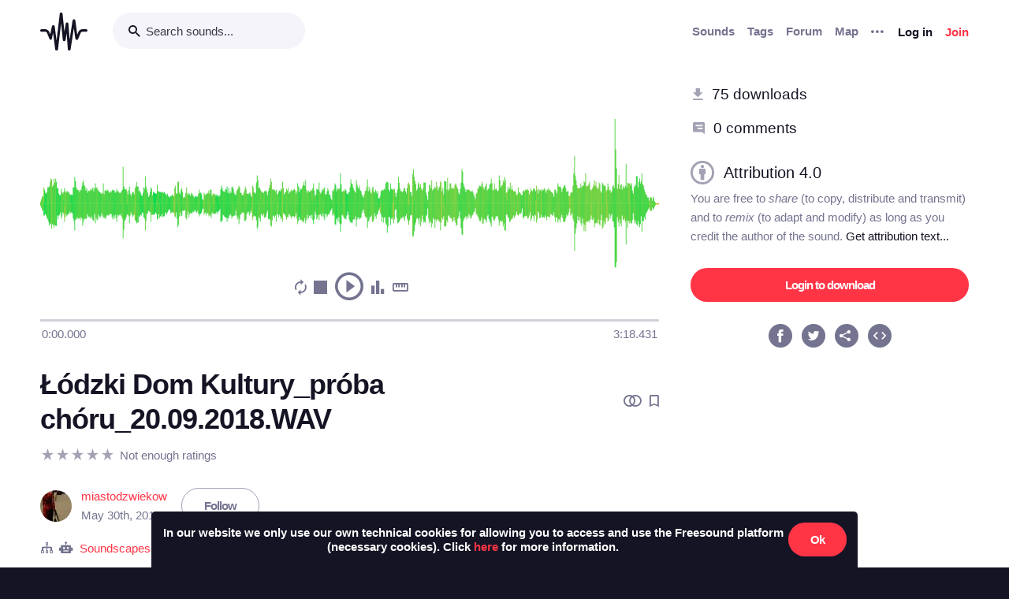

--- FILE ---
content_type: text/html; charset=utf-8
request_url: https://freesound.org/people/miastodzwiekow/sounds/473686/
body_size: 8580
content:



<!doctype html>
<html lang="en">
<head>
    <meta charset="utf-8">
    <meta name="viewport" content="width=0">
    <meta name="theme-color" content="#000000">
    <title>Freesound - Łódzki Dom Kultury_próba chóru_20.09.2018.WAV by miastodzwiekow</title>
    <meta name="description" content="Freesound: collaborative database of creative-commons licensed sound for musicians and sound lovers. Have you freed your sound today?">
    <meta name="keywords" content="free, sound">
    <link rel="apple-touch-icon" sizes="180x180" href="/apple-touch-icon.png">
    <link rel="icon" type="image/png" sizes="32x32" href="/favicon-32x32.png">
    <link rel="icon" type="image/png" sizes="16x16" href="/favicon-16x16.png">
    <link rel="manifest" href="/site.webmanifest">
    <link rel="mask-icon" href="/safari-pinned-tab.svg" color="#fd5b65">
    <meta name="theme-color" content="#fd5b65">
    <meta name="msapplication-config" content="none" />
    
    
    
    <meta property="og:title" content="Łódzki Dom Kultury_próba chóru_20.09.2018.WAV by miastodzwiekow" />
    <meta property="og:type" content="song" />
    <meta property="og:audio" content="https://freesound.orghttps://cdn.freesound.org/previews/473/473686_1148115-lq.mp3" />
    <meta property="og:audio:artist" content="miastodzwiekow" />
    <meta property="og:audio:title" content="Łódzki Dom Kultury_próba chóru_20.09.2018.WAV" />
    <meta property="og:url" content="https://freesound.org/people/miastodzwiekow/sounds/473686/" />
    <meta property="og:audio:type" content="application/mp3" />
    <meta property="og:site_name" content="Freesound" />
    <meta property="og:image" content="https://cdn.freesound.org/displays/473/473686_1148115_wave_L.png" />
    <meta property="og:image:alt" content="A waveform image of the sound" />
    <meta property="fb:admins" content="100002130282170" />
    <meta name="twitter:card" content="player" />
    <meta name="twitter:site" content="@freesound_dev" />
    <meta name="twitter:title" content="Łódzki Dom Kultury_próba chóru_20.09.2018.WAV" />
    <meta name="twitter:description" content="20.09.2019: corridor in Łódźki Dom Kultury (Cultural Center in Łódź). The rehearsal of the local vocal band." />
    <meta name="twitter:image" content="https://cdn.freesound.org/displays/473/473686_1148115_wave_L.png" />
    <meta name="twitter:player" content="https://freesound.org/embed/sound/iframe/473686/simple/full_size/" />
    <meta name="twitter:player:width" content="440" />
    <meta name="twitter:player:height" content="132" />
    <meta name="twitter:player:stream" content="https://cdn.freesound.org/previews/473/473686_1148115-lq.mp3" />
    <meta name="twitter:player:stream:content_type" content="audio/mp4" />

    
    
    <link id="style" rel="stylesheet" href="/static/bw-frontend/dist/index.c8468909e252.css">
    
    
</head>
<body>
    <noscript>
        You need to enable JavaScript to run this app.
    </noscript>
    

<div class="modal " id="loginModal" tabindex="-1" role="dialog" aria-label="Login modal" aria-hidden="true">
    <div class="modal-wrapper">
        <div class="modal-dialog modal-dialog-centered">
            <div class="modal-content">
                <div class="modal-header">
                    <span class="close" data-dismiss="modal" aria-label="Close">
                        <span class="bw-icon-close ">
    
</span>
                    </span>
                </div>
                <div class="modal-body">
                    
<div class="col-12">
    <div class="text-center">
        <h4 class="v-spacing-5">Log in to Freesound</h4>
        <form id="loginForm" class="bw-form bw-form-less-spacing" method="post" action="/home/login/"><input type="hidden" name="csrfmiddlewaretoken" value="rETVgyXcxoc1aADnv97ZhVnfOyWsm75040whUlitqwlelZSTLL6nyzkyfKmHklwk">
            <p>
    <label for="id_username">Username:</label>
    <input type="text" name="username" autofocus autocapitalize="none" autocomplete="username" maxlength="150" placeholder="Enter your email or username" required id="id_username">
    
    
  </p>

  
  <p>
    <label for="id_password">Password:</label>
    <input type="password" name="password" autocomplete="current-password" placeholder="Enter your password" required id="id_password">
    
    
      
    
  </p>
            <input type="hidden" name="next" value="/people/miastodzwiekow/sounds/473686/" />
            <button type="submit" class="btn-primary v-spacing-top-2">Log in</button>
        </form>
    </div>
</div>

                </div>
                <div class="modal-footer">
                    
    <a class="v-spacing-top-3" data-toggle="problems-logging-in-modal">Problems logging in?</a>

                </div>
                <div class="modal-extra-info">
                    
    <a data-toggle="registration-modal">Don't have an account? Join now</a>

                </div>
            </div>
        </div>
    </div>
</div>
    

<div class="modal " id="problemsLoggingInModal" tabindex="-1" role="dialog" aria-label="Problems logging in modal" aria-hidden="true">
    <div class="modal-wrapper">
        <div class="modal-dialog modal-dialog-centered">
            <div class="modal-content">
                <div class="modal-header">
                    <span class="close" data-dismiss="modal" aria-label="Close">
                        <span class="bw-icon-close ">
    
</span>
                    </span>
                </div>
                <div class="modal-body">
                    
<div class="col-12">
    <div class="text-center">
        <h4 class="v-spacing-5">Problems logging in?</h4>
        <div class="text-grey v-spacing-top-negative-1 v-spacing-4">
            Enter your email or username below and we'll send you a link to help you login into your account.
        </div>
        <form id="problemsLoggingInModalForm" class="bw-form bw-form-less-spacing" method="post" action="/home/problems/"><input type="hidden" name="csrfmiddlewaretoken" value="rETVgyXcxoc1aADnv97ZhVnfOyWsm75040whUlitqwlelZSTLL6nyzkyfKmHklwk">
            <p>
    
    <input type="text" name="username_or_email" maxlength="254" placeholder="Your email or username" required id="id_username_or_email">
    
    
      
    
  </p>
            <button id="recovery-account" type="submit" class="btn-primary v-spacing-top-2">Send me a link</button>
        </form>
    </div>
</div>

                </div>
                <div class="modal-footer">
                    
    <a class="v-spacing-top-3" data-link="loginModal"><span class="bw-icon-chevron bw-icon__chevron_left">
    
</span> Back to log in</a>

                </div>
                <div class="modal-extra-info">
                    
                </div>
            </div>
        </div>
    </div>
</div>
    

<div class="modal " id="feedbackRegistration" tabindex="-1" role="dialog" aria-label="Registration complete modal" aria-hidden="true">
    <div class="modal-wrapper">
        <div class="modal-dialog modal-dialog-centered">
            <div class="modal-content">
                <div class="modal-header">
                    <span class="close" data-dismiss="modal" aria-label="Close">
                        <span class="bw-icon-close ">
    
</span>
                    </span>
                </div>
                <div class="modal-body">
                    
<div class="col-12">
    <div class="text-center">
        <h4 class="v-spacing-5">Almost there!</h4>
        <p class="main-text">We've sent a verification link by email</p>
        <p class="secondary-text">Didn't receive the email? Check your Spam folder, it may have been caught by a filter. If you still don't see it, you can <a href="/home/reactivate/">resend the verification email</a>.</p>
    </div>
</div>

                </div>
                <div class="modal-footer">
                    
                </div>
                <div class="modal-extra-info">
                    
                </div>
            </div>
        </div>
    </div>
</div>
    

<div class="modal zindex2000" id="confirmationModal" tabindex="-1" role="dialog" aria-label="Confirmation modal" aria-hidden="true">
    <div class="modal-wrapper">
        <div class="modal-dialog modal-dialog-centered">
            <div class="modal-content">
                <div class="modal-header">
                    <span class="close" data-dismiss="modal" aria-label="Close">
                        <span class="bw-icon-close ">
    
</span>
                    </span>
                </div>
                <div class="modal-body">
                    
    <div class="text-center">
        <h4 id="confirmationModalTitle">Default title</h4>
        <div id="confirmationModalHelpText" class="v-spacing-top-2"></div>
        <div class="row v-spacing-top-4 v-spacing-3">
            <div class="col-4 offset-2">
                <form id="confirmationModalAcceptSubmitForm" method="post" action=""><input type="hidden" name="csrfmiddlewaretoken" value="rETVgyXcxoc1aADnv97ZhVnfOyWsm75040whUlitqwlelZSTLL6nyzkyfKmHklwk">
                    <button type="submit" class="btn-primary">Yes</button>
                </form>
            </div>
            <div class="col-4">
                <button class="btn-secondary" data-dismiss="modal">Cancel</button>
            </div>
        </div>
    </div>

                </div>
                <div class="modal-footer">
                    
                </div>
                <div class="modal-extra-info">
                    
                </div>
            </div>
        </div>
    </div>
</div>
    <div id="genericModalWrapper"></div>
    <div class="toast" role="alert" aria-live="assertive" aria-atomic="true">
    <div class="toast-body"></div>
</div>
    <div class="notifications-wrapper"></div>
    
    <div class="bw-page" aria-hidden="false">
        
        
        
<nav class="bw-nav">
    <div class="container bw-nav__container">
        <form method="get" action="/search/">
        <div class="bw-nav__logo-search-container">
            <div class="bw-nav__logo">
                <a href="/" class="no-hover"></a>
            </div>
            <div class="input-wrapper">
                <input name="q" type="search" class="bw-nav__search" placeholder="Search sounds..." autocomplete="off" />
            </div>
        </div>
        </form>
        <ul class="bw-nav__actions" role="menu">
            <li class="bw-nav__action d-none d-lg-flex">
    <a class="bw-link--grey font-weight-bold" href="/browse/" role="menuitem">Sounds</a>
</li>
<li class="bw-nav__action d-none d-lg-flex">
    <a class="bw-link--grey font-weight-bold" href="/browse/tags/" role="menuitem">Tags</a>
</li>
<li class="bw-nav__action d-none d-lg-flex">
    <a class="bw-link--grey font-weight-bold" href="/forum/" role="menuitem">Forum</a>
</li>
<li class="bw-nav__action d-none d-lg-flex">
    <a class="bw-link--grey font-weight-bold" href="/browse/geotags/" role="menuitem">Map</a>
</li>
<li class="bw-nav__action dropdown">
    <a class="bw-link--grey bw-nav__menu dropdown-toggle no-hover bw-icon-ellipsis" id="three-dots-menu" aria-label="Menu"
       data-toggle="dropdown" tabindex="0"></a>
    <ul class="dropdown-menu" aria-labelledby="three-dots-menu">
        <li class="bw-nav__action dropdown-item d-lg-none">
            <a class="bw-link--black" href="/browse/">Sounds</a>
        </li>
        <li class="bw-nav__action dropdown-item">
            <a class="bw-link--black" href="/browse/packs/">Packs</a>
        </li>
        <li class="bw-nav__action dropdown-item d-lg-none">
            <a class="bw-link--black" href="/forum/">Forum</a>
        </li>
        <li class="bw-nav__action dropdown-item d-lg-none">
            <a class="bw-link--black" href="/browse/geotags/">Map</a>
        </li>
        <li class="bw-nav__action dropdown-item d-lg-none">
            <a class="bw-link--black" href="/browse/tags/">Tags</a>
        </li>
        <li class="bw-nav__action dropdown-item">
            <a class="bw-link--black" href="/browse/random/">Random sound</a>
        </li>
        <li class="bw-nav__action dropdown-item">
            <a class="bw-link--black" href="/charts/">Charts</a>
        </li>
        <li class="bw-nav__action dropdown-item d-lg-none">
            <a class="bw-link--black" href="/donations/donate/">Donate</a>
        </li>
        <li class="bw-nav__action dropdown-item">
            <a class="bw-link--grey" href="/help/faq/">Help</a>
        </li>
                
    </ul>
</li>

            



    <li class="bw-nav__action">
        <button class="btn-secondary" data-toggle="login-modal" data-target="#loginModal" role="menuitem">Log in</button>
    </li>
    <li class="bw-nav__action d-none d-lg-flex">
        <button class="btn-primary" data-toggle="registration-modal" data-target="#registerModal" role="menuitem">Join</button>
    </li>


        </ul>
    </div>
</nav>
        
        
    <div class="container">
        <div class="navbar-space-filler v-spacing-7 padding-bottom-7 v-spacing-top-5">
            
            <div class="row no-gutters ">
                <div class="col-md-8">
                    




    
        
        <div aria-label="Sound Łódzki Dom Kultury_próba chóru_20.09.2018.WAV by ">
        <div
    class="bw-player"
    data-sound-id="473686"
    data-size="big"

    data-collection="false"
    data-collection-modal-content-url="" 
    

    data-bookmark="false"
    data-bookmark-modal-url=""
    data-add-bookmark-url=""

    data-similar-sounds="false"
    data-similar-sounds-modal-url=""
    data-remix-group="false"
    data-remix-group-modal-url=""
    data-mp3="https://cdn.freesound.org/previews/473/473686_1148115-lq.mp3"
    data-ogg="https://cdn.freesound.org/previews/473/473686_1148115-lq.ogg"
    data-waveform="https://cdn.freesound.org/displays/473/473686_1148115_wave_bw_L.png"
    data-spectrum="https://cdn.freesound.org/displays/473/473686_1148115_spec_bw_L.jpg"
    data-title="Łódzki Dom Kultury_próba chóru_20.09.2018.WAV"
    data-duration="198.431"
    data-samplerate="48000.0"
    data-show-milliseconds="true"
    data-favorite="false"
    data-num-comments="0" 
    data-num-downloads="75" 
    
    tabindex="0">  
</div>
        <div class="bw-player-big__controls"></div>
        </div>

    

                    <div class="bw-sound-page__information v-spacing-top-5 word-wrap-break-word">
                        
                        <div class="row middle">
                            <div class="col-10 overflow-hidden">
                                <h1><a class="bw-link--black" href="/people/miastodzwiekow/sounds/473686/">Łódzki Dom Kultury_próba chóru_20.09.2018.WAV</a></h1>
                            </div>
                            <div class="col-2 text-right">
                                <div class="text-grey">
                                    
                                    
                                    <span class="h-spacing-left-1"></span>
                                    <button title="Find similar sounds" aria-label="Find similar sounds" class="btn-neutral" data-toggle="similar-sounds-modal" data-modal-activation-param="similar" data-modal-content-url="/people/miastodzwiekow/sounds/473686/similar/?ajax=1">
                                        <span class="bw-icon-similar ">
    
</span>
                                    </button>
                                    
                                    
                                    <span class="h-spacing-left-1"></span>
                                    <button title="Bookmark this sound" aria-label="Bookmark this sound" class="btn-neutral" data-toggle="bookmark-modal" data-modal-url="/home/bookmarks/get_form_for_sound/473686/" data-add-bookmark-url="/home/bookmarks/add/473686/">
                                        <span class="bw-icon-bookmark ">
    
</span>
                                    </button>
                                    
                                </div>
                            </div>
                        </div>

                        <div class="middle v-spacing-top-2">
<div class="bw-rating__container" 
    data-show-added-rating-on-save="false" 
    
    title="Average rating not shown as there are not enough ratings" aria-label="Not enough ratings to show average">
    
        
            <div class="bw-rating__star-no-editable" data-value="5">
        
            
                <span class="bw-icon-star text-light-grey">
    
</span>
            
        
            </div>
        
    
        
            <div class="bw-rating__star-no-editable" data-value="4">
        
            
                <span class="bw-icon-star text-light-grey">
    
</span>
            
        
            </div>
        
    
        
            <div class="bw-rating__star-no-editable" data-value="3">
        
            
                <span class="bw-icon-star text-light-grey">
    
</span>
            
        
            </div>
        
    
        
            <div class="bw-rating__star-no-editable" data-value="2">
        
            
                <span class="bw-icon-star text-light-grey">
    
</span>
            
        
            </div>
        
    
        
            <div class="bw-rating__star-no-editable" data-value="1">
        
            
                <span class="bw-icon-star text-light-grey">
    
</span>
            
        
            </div>
        
    
</div><span class="bw-rating__count text-grey h-spacing-left-1">Not enough ratings</span></div>

                        <div class="middle bw-sound-page__user v-spacing-top-5">
                            <div class="h-spacing-1">
                                
    <div class="avatar" style="width:40px;height:40px;">
        <img src="/data/avatars/1148/1148115_M.jpg"  class="avatar " style="width:40px;height:40px;" />
    </div>

                            </div>
                            <div class="h-spacing-left-1 ellipsis">
                                <a href="/people/miastodzwiekow/">miastodzwiekow</a>
                                <p class="text-grey">May 30th, 2019</p>
                            </div>
                            
                                <div class="h-spacing-left-3">
                                    
                                        <a class="no-hover btn-inverse" href="/follow/follow_user/miastodzwiekow/?next=/people/miastodzwiekow/sounds/473686/">Follow</a>
                                    
                                </div>
                            
                        </div>
                        <div class="middle v-spacing-top-3 dot-separated-divs text-grey">
                            
                             
                                <div class="ellipsis">
                                    <span class="bw-icon-tree ">
    
</span>
                                    <span title="This category was added automatically by an algorithm"><span class="bw-icon-robot ">
    
</span></span>
                                    <a href="/search/?f=category%3A%22Soundscapes%22" title="Category: Soundscapes">Soundscapes</a> > <a href="/search/?f=category%3A%22Soundscapes%22+subcategory%3A%22Indoors%22" title="Subcategory: Indoors">Indoors</a>
                                </div>
                            
                            
                            
                                <div class="ellipsis">
                                    <span class="bw-icon-pin ">
    
</span> 
                                    <a href="javascript:void(0)" data-toggle="modal-default" data-modal-content-url="/people/miastodzwiekow/sounds/473686/geotag/?ajax=1" title="Geotag: Łódź, Łódź Voivodeship, Poland">
                                        Łódź, Łódź Voivodeship, Poland
                                    </a>
                                </div>
                            
                            
                                <div class="ellipsis">
                                    <span class="bw-icon-stack ">
    
</span> 
                                    <a href="/people/miastodzwiekow/packs/6580/" title="This sound is part of the pack 'inside'">
                                        inside
                                    </a>
                                </div>
                            
                        </div>
                        <div class="v-spacing-top-1">
                            <div id="soundDescriptionSection">
                                <p>20.09.2019: corridor in Łódźki Dom Kultury (Cultural Center in Łódź). The rehearsal of the local vocal band.</p>
                            </div>
                            
                            <div class="v-spacing-top-3">
                                <a href="javascript:void(0);" title="Flag this sound as illegal, offensive or other..." class="text-light-grey" data-toggle="flag-sound-modal" data-modal-activation-param="flag" data-modal-content-url="/people/miastodzwiekow/sounds/473686/flag/?ajax=1">
                                    <span class="bw-icon-flag ">
    
</span> Sound illegal or offensive? Flag it!
                                </a>
                            </div>
                            <div class="v-spacing-top-3">
                                
                                    <div class="display-inline-block"><a href="/browse/tags/a-capella/"  class="no-hover btn-inverse text-black font-weight-normal border-grey-light text-center no-border-radius padding-1 no-text-wrap h-spacing-1 line-height-38 no-letter-spacing opacity-050 tag-container h-spacing-1">
    a-capella
</a></div>
                                
                                    <div class="display-inline-block"><a href="/browse/tags/corridor/"  class="no-hover btn-inverse text-black font-weight-normal border-grey-light text-center no-border-radius padding-1 no-text-wrap h-spacing-1 line-height-38 no-letter-spacing opacity-050 tag-container h-spacing-1">
    corridor
</a></div>
                                
                                    <div class="display-inline-block"><a href="/browse/tags/Cultural-Center/"  class="no-hover btn-inverse text-black font-weight-normal border-grey-light text-center no-border-radius padding-1 no-text-wrap h-spacing-1 line-height-38 no-letter-spacing opacity-050 tag-container h-spacing-1">
    Cultural-Center
</a></div>
                                
                                    <div class="display-inline-block"><a href="/browse/tags/music/"  class="no-hover btn-inverse text-black font-weight-normal border-grey-light text-center no-border-radius padding-1 no-text-wrap h-spacing-1 line-height-38 no-letter-spacing opacity-050 tag-container h-spacing-1">
    music
</a></div>
                                
                                    <div class="display-inline-block"><a href="/browse/tags/Poland/"  class="no-hover btn-inverse text-black font-weight-normal border-grey-light text-center no-border-radius padding-1 no-text-wrap h-spacing-1 line-height-38 no-letter-spacing opacity-050 tag-container h-spacing-1">
    Poland
</a></div>
                                
                                    <div class="display-inline-block"><a href="/browse/tags/Polish/"  class="no-hover btn-inverse text-black font-weight-normal border-grey-light text-center no-border-radius padding-1 no-text-wrap h-spacing-1 line-height-38 no-letter-spacing opacity-050 tag-container h-spacing-1">
    Polish
</a></div>
                                
                                    <div class="display-inline-block"><a href="/browse/tags/seniors/"  class="no-hover btn-inverse text-black font-weight-normal border-grey-light text-center no-border-radius padding-1 no-text-wrap h-spacing-1 line-height-38 no-letter-spacing opacity-050 tag-container h-spacing-1">
    seniors
</a></div>
                                
                                    <div class="display-inline-block"><a href="/browse/tags/singing/"  class="no-hover btn-inverse text-black font-weight-normal border-grey-light text-center no-border-radius padding-1 no-text-wrap h-spacing-1 line-height-38 no-letter-spacing opacity-050 tag-container h-spacing-1">
    singing
</a></div>
                                
                                    <div class="display-inline-block"><a href="/browse/tags/song/"  class="no-hover btn-inverse text-black font-weight-normal border-grey-light text-center no-border-radius padding-1 no-text-wrap h-spacing-1 line-height-38 no-letter-spacing opacity-050 tag-container h-spacing-1">
    song
</a></div>
                                
                            </div>
                            <div class="divider-light v-spacing-top-4"></div>
                            <div class="v-spacing-top-4 row">
                                <div class="col-2 text-center text-17">
                                    <p class="text-grey no-margins">Type</p>
                                    <p class="no-margins">Wave (.wav)</p>
                                </div>
                                <div class="col-2 text-center text-17">
                                    <p class="text-grey no-margins">Duration</p>
                                    <p class="no-margins">3:18.431</p>
                                </div>
                                <div class="col-2 text-center text-17">
                                    <p class="text-grey no-margins">File size</p>
                                    <p class="no-margins">54.5 MB</p>
                                </div>
                                    <div class="col-2 text-center text-17">
                                        <p class="text-grey no-margins">Sample rate</p>
                                        <p class="no-margins">48000.0 Hz</p>
                                    </div>
                                
                                    <div class="col-2 text-center text-17">
                                        <p class="text-grey no-margins">Bit depth</p>
                                        <p class="no-margins">24 bit</p>
                                    </div>
                                
                                <div class="col-2 text-center text-17">
                                    <p class="text-grey no-margins">Channels</p>
                                    <p class="no-margins">Stereo</p>
                                </div>
                            </div>
                        </div>
                        
                    </div>
                    <div class="v-spacing-top-6">
                        <div>
                            <h6 class="text-26 no-margins ">Comments</h6>
                            <a name="comments"></a>
                            
                                
                            
                            <div id="soundCommentsSection" class="v-spacing-top-5 word-wrap-break-word">
                                
                                    <div class="text-grey">This sound has not been commented on yet, be the first to comment!</div>
                                    
                                        <div class="v-spacing-top-1">
                                            Please <a href="/home/login/?next=/people/miastodzwiekow/sounds/473686/">log in</a> to comment
                                        </div>
                                    
                                
                            </div>
                        </div>
                    </div>                 
                </div>

                <div class="col-md-4 col-extra-left-padding-large-md">
                    <div class="divider-light v-spacing-top-4 v-spacing-4 d-md-none"></div>
                    <div class="bw-sound__sidebar">
                        
                        
                        <div>
                            <ol>
                                <li class="v-spacing-3"> <span class="bw-icon-download text-light-grey">
    
</span>
                                    <a class="text-19 bw-link--black" title="This sound has been downloaded 75 times" href="javascript:void(0);" data-toggle="modal-default" data-modal-content-url="/people/miastodzwiekow/sounds/473686/downloaders/?ajax=1" data-modal-activation-param="downloaders">75 downloads</a>
                                </li>
                                <li class="v-spacing-3"><span class="bw-icon-comments text-light-grey">
    
</span>
                                    <a class="text-19 bw-link--black" title="This sound has received 0 comments" href="#comments">0 comments</a>
                                </li>
                            </ol>
                        </div>
                        <div class="v-spacing-top-5 middle">
                            <span class="bw-icon-by text-light-grey text-30">
    
</span> <a title="Go to the full license text" href="https://creativecommons.org/licenses/by/4.0/" target="_blank" class="bw-link--black text-20 h-spacing-left-2 padding-right-4">Attribution 4.0</a>
                        </div>
                        <div class="text-grey  v-spacing-top-1">
                            You are free to <i>share</i> (to copy, distribute and transmit) and to <i>remix</i> (to adapt and modify) as long as you credit the author of the sound. <a href="javascript:void(0);" data-toggle="modal-default" data-modal-content-url="/people/miastodzwiekow/sounds/473686/attribution/?ajax=1" data-modal-activation-param="attribution" class="bw-link--black">Get attribution text...</a>
                        </div>
                        

                        

                        <div class="v-spacing-top-5 v-padding-bottom-5 ">
                            
                                
                                    <a class="no-hover btn-primary display-inline-block w-100 text-center" href="/people/miastodzwiekow/sounds/473686/download/473686__miastodzwiekow__odzki-dom-kultury_proba-choru_20092018.wav">Login to download</a>
                                
                            

                            

                            

                            

                            

                        </div>
                        <div>
                            <ol class="center">
                                <li aria-label="Share in Facebook"><a class="no-hover" href="https://www.facebook.com/sharer/sharer.php?u=https://freesound.org/s/473686/" target="_blank"><div class="cleanIcon"><span class="bw-icon-facebook text-30">
    
        <span class="path1"></span><span class="path2"></span>
        
    
</span></div></a></li>
                                <li aria-label="Share in Twitter" class="h-spacing-left-2"><a class="no-hover" href="https://twitter.com/share?url=https://freesound.org/s/473686/" target="_blank"><div class="cleanIcon"><span class="bw-icon-twitter text-30">
    
        <span class="path1"></span><span class="path2"></span>
        
    
</span></div></a></li>
                                <li aria-label="Share URL" class="h-spacing-left-2"><a id="toggle-share-link" class="cursor-pointer no-hover"><div class="cleanIcon"><span class="bw-icon-share2 bw-icon__inside_circle">
    
</span></div></a></li>
                                <li aria-label="Embed this sound" class="h-spacing-left-2"><a id="toggle-embed-code" class="cursor-pointer no-hover"><div class="cleanIcon"><span class="bw-icon-embed-stroke text-30">
    
        <span class="path1"></span><span class="path2"></span>
        
    
</span></div></a></li>
                            </ol>
                        </div>

                        <div id="share-link" class="v-spacing-top-5" data-static-file-url="https://cdn.freesound.org/previews/473/473686_1148115-hq.mp3" data-sound-page-url="https://freesound.org/s/473686/">
                             <span class="text-grey">Share url: </span><br><input class="w-100" type="text" readonly />
                        </div>

                        <div id="embed-links" class="v-spacing-top-5 bw-form">
                            <div class="v-spacing-1">
                                <div>920 x 245</div>
                                <img id="large-embed-image" class="cursor-pointer" src="/static/bw-frontend/public/embeds/images/widgets/embed_large_scaled_active_color.922b1f15e945.png" alt="Embed example, large size"/>
                            </div>
                            <div class="v-spacing-1">
                                <div>481 x 86</div>
                                <img id="medium-embed-image" class="cursor-pointer" src="/static/bw-frontend/public/embeds/images/widgets/embed_medium_scaled_active_color.f1b63a5e4dca.png" alt="Embed example, medium size"/>
                            </div>
                            <div class="v-spacing-1">
                                <div>375 x 30</div>
                                <img id="small-embed-image" class="cursor-pointer" src="/static/bw-frontend/public/embeds/images/widgets/embed_small_scaled_active_color.be7770514444.png" alt="Embed example, small size"/>
                            </div>
                            <textarea
                                    id="embed-code"
                                    data-size-large="920,245"
                                    data-size-medium="481,86"
                                    data-size-small="375,30"
                                    data-iframe-url-template="https://freesound.org/embed/sound/iframe/473686/simple/SIZE/"
                                    style="min-height: 130px;"
                                    placeholder="The embed code will appear here"
                                    class="w-100 v-spacing-top-2">
                            </textarea>

                        </div>

                    </div>
                </div>
            </div>
        </div>
    </div>

        

<footer class="bw-footer padding-7 v-spacing-top-6">
  <div class="center">
    <div class="footer-logo-container">
        <div class="row">
            <div class="col-sm-8">
                <a href="https://www.upf.edu/web/mtg" class="no-hover">
                    <img class="w-100" src="/static/bw-frontend/dist/upf_logo.06e9f326ce68.png" />
                </a>
            </div>
            <div class="col-sm-4">
                <a href="https://www.upf.edu/web/phonos/" class="no-hover">
                    <img class="w-100" src="/static/bw-frontend/dist/phonos_logo.7c586cfd83d2.png" />
                </a>
            </div>
        </div>
    </div>
  </div>
  <div class="row v-spacing-top-3 center">
    <a class="bw-link--grey h-spacing-1" href="/help/about/">About Freesound</a>
    <a class="bw-link--grey h-spacing-1" href="/help/tos_web/">Terms of use</a>
    <a class="bw-link--grey h-spacing-1" href="/help/privacy/">Privacy</a>
    <a class="bw-link--grey h-spacing-1" href="/help/cookies_policy/">Cookies</a>
    <a class="bw-link--grey h-spacing-1" href="/help/developers/">Developers</a>
    <a class="bw-link--grey h-spacing-1" href="/help/faq/">Help</a>
    <a class="bw-link--grey h-spacing-1" href="/donations/donors/">Donations</a>
    <a class="bw-link--grey h-spacing-1" href="https://blog.freesound.org">Blog</a>
    <a class="bw-link--grey h-spacing-1" href="https://labs.freesound.org">Freesound Labs</a>
    <a class="bw-link--grey h-spacing-1" href="/help/tshirt/">Get your t-shirt!</a>
  </div>
  <div class="center v-spacing-top-3">
    <span>© 2026 Universitat Pompeu Fabra</span>
  </div>
</footer>
    </div>
    
<script defer data-domain="freesound.org" src="https://analytics.freesound.org/js/plausible.manual.js"></script>
<script>window.plausible = window.plausible || function() { (window.plausible.q = window.plausible.q || []).push(arguments) }</script>
<script>
    let redactedUrl = window.location.href.replace(/\/\d+\//g, "/_ID_/"); // Replace numberic IDs
    redactedUrl = redactedUrl.replace(/people\/([^/]+)\//ig, "people/_USERNAME_/");  // Replace usernames
    redactedUrl = redactedUrl.replace(/browse\/geotags\/(\w+)\//ig, "browse/geotags/_TAG_/");  // Replace tag from geotags
    redactedUrl = redactedUrl.replace(/browse\/tags\/.*/ig, "browse/tags/_TAGS_/");  // Replace multiple tags from tags page
    if (redactedUrl.includes("/forum/")){  // Replace forum names, be careful with some hard coded URLs
        if (!(redactedUrl.includes("/moderate/") || redactedUrl.includes("/forums-search/") || redactedUrl.includes("/hot-treads/"))){
            redactedUrl = redactedUrl.replace(/forum\/([^/]+)\//ig, "forum/_FORUM_NAME_/");  // Replace forum name
        }
    }
    redactedUrl = redactedUrl.replace(/activate\/([^/]+)\/([^/]+)\//ig, "activate/_USERNAME_/_CODE_/");  // Replace activation urls
    redactedUrl = redactedUrl.replace(/reset\/([^/]+)\//ig, "reset/_CODE_/");  // Replace password reset
    redactedUrl = redactedUrl.replace(/tickets\/([^/]+)\//ig, "tickets/_ID_/");  // Replace moderation tickets
    plausible('pageview', { u: redactedUrl });
</script>

    

<script src='https://api.tiles.mapbox.com/mapbox-gl-js/v2.6.1/mapbox-gl.js'></script>
<link href='https://api.tiles.mapbox.com/mapbox-gl-js/v2.6.1/mapbox-gl.css' rel='stylesheet' />
<script src='https://api.mapbox.com/mapbox-gl-js/plugins/mapbox-gl-geocoder/v4.7.2/mapbox-gl-geocoder.min.js'></script>
<link rel='stylesheet' href='https://api.mapbox.com/mapbox-gl-js/plugins/mapbox-gl-geocoder/v4.7.2/mapbox-gl-geocoder.css' type='text/css' />
<script type="text/javascript">
    mapboxgl.accessToken = 'pk.eyJ1IjoiZnJlZXNvdW5kIiwiYSI6ImNrd3E0Mm9lbjBqM2Qyb2wwdmwxaWI3a3oifQ.MZkgLSByRuk_Xql67CySAg';
</script>
    <script>
        
        document.cookie = "preferSpectrogram=no;path=/";
        document.cookie = "disallowSimultaneousAudioPlayback=no;path=/"
        
        const userIsAuthenticated = false;
    </script>
    <script src="/static/bw-frontend/dist/index.b775eef845f4.js"></script>
    
    <script src="/static/bw-frontend/dist/sound.a7fd1b9d4d97.js"></script>

</body>
</html>


--- FILE ---
content_type: application/javascript; charset=utf-8
request_url: https://api.mapbox.com/mapbox-gl-js/plugins/mapbox-gl-geocoder/v4.7.2/mapbox-gl-geocoder.min.js
body_size: 17964
content:
!function(e){if("object"==typeof exports&&"undefined"!=typeof module)module.exports=e();else if("function"==typeof define&&define.amd)define([],e);else{var t;t="undefined"!=typeof window?window:"undefined"!=typeof global?global:"undefined"!=typeof self?self:this,t.MapboxGeocoder=e()}}(function(){var e;return function(){function e(t,n,r){function i(s,a){if(!n[s]){if(!t[s]){var u="function"==typeof require&&require;if(!a&&u)return u(s,!0);if(o)return o(s,!0);var l=new Error("Cannot find module '"+s+"'");throw l.code="MODULE_NOT_FOUND",l}var c=n[s]={exports:{}};t[s][0].call(c.exports,function(e){return i(t[s][1][e]||e)},c,c.exports,e,t,n,r)}return n[s].exports}for(var o="function"==typeof require&&require,s=0;s<r.length;s++)i(r[s]);return i}return e}()({1:[function(e,t,n){"use strict";function r(e){this.origin=e.origin||"https://api.mapbox.com",this.endpoint="events/v2",this.access_token=e.accessToken,this.version="0.2.0",this.sessionID=this.generateSessionID(),this.userAgent=this.getUserAgent(),this.options=e,this.send=this.send.bind(this),this.countries=e.countries?e.countries.split(","):null,this.types=e.types?e.types.split(","):null,this.bbox=e.bbox?e.bbox:null,this.language=e.language?e.language.split(","):null,this.limit=e.limit?+e.limit:null,this.locale=navigator.language||null,this.enableEventLogging=this.shouldEnableLogging(e),this.eventQueue=new Array,this.flushInterval=e.flushInterval||1e3,this.maxQueueSize=e.maxQueueSize||100,this.timer=this.flushInterval?setTimeout(this.flush.bind(this),this.flushInterval):null,this.lastSentInput="",this.lastSentIndex=0}var i=e("nanoid");r.prototype={select:function(e,t){var n=this.getSelectedIndex(e,t),r=this.getEventPayload("search.select",t);if(r.resultIndex=n,r.resultPlaceName=e.place_name,r.resultId=e.id,(n!==this.lastSentIndex||r.queryString!==this.lastSentInput)&&-1!=n&&(this.lastSentIndex=n,this.lastSentInput=r.queryString,r.queryString))return this.push(r)},start:function(e){var t=this.getEventPayload("search.start",e);if(t.queryString)return this.push(t)},keyevent:function(e,t){if(e.key&&!e.metaKey&&-1===[9,27,37,39,13,38,40].indexOf(e.keyCode)){var n=this.getEventPayload("search.keystroke",t);if(n.lastAction=e.key,n.queryString)return this.push(n)}},send:function(e,t){if(this.enableEventLogging){var n=this.getRequestOptions(e);this.request(n,function(e){return e?this.handleError(e,t):t?t():void 0}.bind(this))}else if(t)return t()},getRequestOptions:function(e){return Array.isArray(e)||(e=[e]),{method:"POST",host:this.origin,path:this.endpoint+"?access_token="+this.access_token,headers:{"Content-Type":"application/json"},body:JSON.stringify(e)}},getEventPayload:function(e,t){var n;n=t.options.proximity?[t.options.proximity.longitude,t.options.proximity.latitude]:null;var r=t._map?t._map.getZoom():void 0,i={event:e,created:+new Date,sessionIdentifier:this.sessionID,country:this.countries,userAgent:this.userAgent,language:this.language,bbox:this.bbox,types:this.types,endpoint:"mapbox.places",proximity:n,limit:t.options.limit,mapZoom:r,keyboardLocale:this.locale};return"search.select"===e?i.queryString=t.inputString:"search.select"!=e&&t._inputEl?i.queryString=t._inputEl.value:i.queryString=t.inputString,i},request:function(e,t){var n=new XMLHttpRequest;n.onreadystatechange=function(){if(4==this.readyState)return t(204==this.status?null:this.statusText)},n.open(e.method,e.host+"/"+e.path,!0);for(var r in e.headers){var i=e.headers[r];n.setRequestHeader(r,i)}n.send(e.body)},handleError:function(e,t){if(t)return t(e)},generateSessionID:function(){return i()},getUserAgent:function(){return"mapbox-gl-geocoder."+this.version+"."+navigator.userAgent},getSelectedIndex:function(e,t){if(t._typeahead){var n=t._typeahead.data,r=e.id;return n.map(function(e){return e.id}).indexOf(r)}},shouldEnableLogging:function(e){return!1!==e.enableEventLogging&&((!e.origin||-1!=e.origin.indexOf("api.mapbox.com"))&&(!e.localGeocoder&&!e.filter))},flush:function(){this.eventQueue.length>0&&(this.send(this.eventQueue),this.eventQueue=new Array),this.timer&&clearTimeout(this.timer),this.flushInterval&&(this.timer=setTimeout(this.flush.bind(this),this.flushInterval))},push:function(e,t){this.eventQueue.push(e),(this.eventQueue.length>=this.maxQueueSize||t)&&this.flush()},remove:function(){this.flush()}},t.exports=r},{nanoid:30}],2:[function(e,t,n){t.exports={fr:{name:"France",bbox:[[-4.59235,41.380007],[9.560016,51.148506]]},us:{name:"United States",bbox:[[-171.791111,18.91619],[-66.96466,71.357764]]},ru:{name:"Russia",bbox:[[19.66064,41.151416],[190.10042,81.2504]]},ca:{name:"Canada",bbox:[[-140.99778,41.675105],[-52.648099,83.23324]]}}},{}],3:[function(e,t,n){"use strict";function r(e){this._eventEmitter=new a,this.options=s({},this.options,e),this.inputString="",this.fresh=!0,this.lastSelected=null}var i=e("suggestions"),o=e("lodash.debounce"),s=e("xtend"),a=e("events").EventEmitter,u=e("./exceptions"),l=e("@mapbox/mapbox-sdk"),c=e("@mapbox/mapbox-sdk/services/geocoding"),h=e("./events"),p=e("./localization"),f=e("subtag");const d={FORWARD:0,LOCAL:1,REVERSE:2};r.prototype={options:{zoom:16,flyTo:!0,trackProximity:!0,minLength:2,reverseGeocode:!1,limit:5,origin:"https://api.mapbox.com",enableEventLogging:!0,marker:!0,mapboxgl:null,collapsed:!1,clearAndBlurOnEsc:!1,clearOnBlur:!1,getItemValue:function(e){return e.place_name},render:function(e){var t=e.place_name.split(",");return'<div class="mapboxgl-ctrl-geocoder--suggestion"><div class="mapboxgl-ctrl-geocoder--suggestion-title">'+t[0]+'</div><div class="mapboxgl-ctrl-geocoder--suggestion-address">'+t.splice(1,t.length).join(",")+"</div></div>"}},addTo:function(e){function t(e,t){if(!document.body.contains(t))throw new Error("Element provided to #addTo() exists, but is not in the DOM");const n=e.onAdd();t.appendChild(n)}if(e._controlContainer)e.addControl(this);else if(e instanceof HTMLElement)t(this,e);else{if("string"!=typeof e)throw new Error("Error: addTo must be a mapbox-gl-js map, an html element, or a CSS selector query for a single html element");const n=document.querySelectorAll(e);if(0===n.length)throw new Error("Element ",e,"not found.");if(n.length>1)throw new Error("Geocoder can only be added to a single html element");t(this,n[0])}},onAdd:function(e){if(e&&"string"!=typeof e&&(this._map=e),this.setLanguage(),this.options.localGeocoderOnly||(this.geocoderService=c(l({accessToken:this.options.accessToken,origin:this.options.origin}))),this.options.localGeocoderOnly&&!this.options.localGeocoder)throw new Error("A localGeocoder function must be specified to use localGeocoderOnly mode");this.eventManager=new h(this.options),this._onChange=this._onChange.bind(this),this._onKeyDown=this._onKeyDown.bind(this),this._onPaste=this._onPaste.bind(this),this._onBlur=this._onBlur.bind(this),this._showButton=this._showButton.bind(this),this._hideButton=this._hideButton.bind(this),this._onQueryResult=this._onQueryResult.bind(this),this.clear=this.clear.bind(this),this._updateProximity=this._updateProximity.bind(this),this._collapse=this._collapse.bind(this),this._unCollapse=this._unCollapse.bind(this),this._clear=this._clear.bind(this),this._clearOnBlur=this._clearOnBlur.bind(this);var t=this.container=document.createElement("div");t.className="mapboxgl-ctrl-geocoder mapboxgl-ctrl";var n=this.createIcon("search",'<path d="M7.4 2.5c-2.7 0-4.9 2.2-4.9 4.9s2.2 4.9 4.9 4.9c1 0 1.8-.2 2.5-.8l3.7 3.7c.2.2.4.3.8.3.7 0 1.1-.4 1.1-1.1 0-.3-.1-.5-.3-.8L11.4 10c.4-.8.8-1.6.8-2.5.1-2.8-2.1-5-4.8-5zm0 1.6c1.8 0 3.2 1.4 3.2 3.2s-1.4 3.2-3.2 3.2-3.3-1.3-3.3-3.1 1.4-3.3 3.3-3.3z"/>');this._inputEl=document.createElement("input"),this._inputEl.type="text",this._inputEl.className="mapboxgl-ctrl-geocoder--input",this.setPlaceholder(),this.options.collapsed&&(this._collapse(),this.container.addEventListener("mouseenter",this._unCollapse),this.container.addEventListener("mouseleave",this._collapse),this._inputEl.addEventListener("focus",this._unCollapse)),(this.options.collapsed||this.options.clearOnBlur)&&this._inputEl.addEventListener("blur",this._onBlur),this._inputEl.addEventListener("keydown",o(this._onKeyDown,200)),this._inputEl.addEventListener("paste",this._onPaste),this._inputEl.addEventListener("change",this._onChange),this.container.addEventListener("mouseenter",this._showButton),this.container.addEventListener("mouseleave",this._hideButton),this._inputEl.addEventListener("keyup",function(e){this.eventManager.keyevent(e,this)}.bind(this));var r=document.createElement("div");r.classList.add("mapboxgl-ctrl-geocoder--pin-right"),this._clearEl=document.createElement("button"),this._clearEl.setAttribute("aria-label","Clear"),this._clearEl.addEventListener("click",this.clear),this._clearEl.className="mapboxgl-ctrl-geocoder--button";var s=this.createIcon("close",'<path d="M3.8 2.5c-.6 0-1.3.7-1.3 1.3 0 .3.2.7.5.8L7.2 9 3 13.2c-.3.3-.5.7-.5 1 0 .6.7 1.3 1.3 1.3.3 0 .7-.2 1-.5L9 10.8l4.2 4.2c.2.3.7.3 1 .3.6 0 1.3-.7 1.3-1.3 0-.3-.2-.7-.3-1l-4.4-4L15 4.6c.3-.2.5-.5.5-.8 0-.7-.7-1.3-1.3-1.3-.3 0-.7.2-1 .3L9 7.1 4.8 2.8c-.3-.1-.7-.3-1-.3z"/>');return this._clearEl.appendChild(s),this._loadingEl=this.createIcon("loading",'<path fill="#333" d="M4.4 4.4l.8.8c2.1-2.1 5.5-2.1 7.6 0l.8-.8c-2.5-2.5-6.7-2.5-9.2 0z"/><path opacity=".1" d="M12.8 12.9c-2.1 2.1-5.5 2.1-7.6 0-2.1-2.1-2.1-5.5 0-7.7l-.8-.8c-2.5 2.5-2.5 6.7 0 9.2s6.6 2.5 9.2 0 2.5-6.6 0-9.2l-.8.8c2.2 2.1 2.2 5.6 0 7.7z"/>'),r.appendChild(this._clearEl),r.appendChild(this._loadingEl),t.appendChild(n),t.appendChild(this._inputEl),t.appendChild(r),this._typeahead=new i(this._inputEl,[],{filter:!1,minLength:this.options.minLength,limit:this.options.limit}),this.setRenderFunction(this.options.render),this._typeahead.getItemValue=this.options.getItemValue,this.mapMarker=null,this._handleMarker=this._handleMarker.bind(this),this._map&&(this.options.trackProximity&&(this._updateProximity(),this._map.on("moveend",this._updateProximity)),this._mapboxgl=this.options.mapboxgl,!this._mapboxgl&&this.options.marker&&(console.error("No mapboxgl detected in options. Map markers are disabled. Please set options.mapboxgl."),this.options.marker=!1)),t},createIcon:function(e,t){var n=document.createElementNS("http://www.w3.org/2000/svg","svg");if(n.setAttribute("class","mapboxgl-ctrl-geocoder--icon mapboxgl-ctrl-geocoder--icon-"+e),n.setAttribute("viewBox","0 0 18 18"),n.setAttribute("xml:space","preserve"),n.setAttribute("width",18),n.setAttribute("height",18),"innerHTML"in n)n.innerHTML=t;else{var r=document.createElement("div");r.innerHTML="<svg>"+t.valueOf().toString()+"</svg>";var i=r.firstChild,o=i.firstChild;n.appendChild(o)}return n},onRemove:function(){return this.container.parentNode.removeChild(this.container),this.options.trackProximity&&this._map&&this._map.off("moveend",this._updateProximity),this._removeMarker(),this._map=null,this},_onPaste:function(e){var t=(e.clipboardData||window.clipboardData).getData("text");t.length>=this.options.minLength&&this._geocode(t)},_onKeyDown:function(e){if(27===e.keyCode&&this.options.clearAndBlurOnEsc)return this._clear(e),this._inputEl.blur();var t=e.target&&e.target.shadowRoot?e.target.shadowRoot.activeElement:e.target;if(!(t?t.value:""))return this.fresh=!0,9!==e.keyCode&&this.clear(e),this._clearEl.style.display="none";e.metaKey||-1!==[9,27,37,39,13,38,40].indexOf(e.keyCode)||t.value.length>=this.options.minLength&&this._geocode(t.value)},_showButton:function(){this._typeahead.selected&&(this._clearEl.style.display="block")},_hideButton:function(){this._typeahead.selected&&(this._clearEl.style.display="none")},_onBlur:function(e){this.options.clearOnBlur&&this._clearOnBlur(e),this.options.collapsed&&this._collapse()},_onChange:function(){var e=this._typeahead.selected;if(e&&JSON.stringify(e)!==this.lastSelected){if(this._clearEl.style.display="none",this.options.flyTo){var t;if(e.properties&&u[e.properties.short_code])t=s({},this.options.flyTo),this._map&&this._map.fitBounds(u[e.properties.short_code].bbox,t);else if(e.bbox){var n=e.bbox;t=s({},this.options.flyTo),this._map&&this._map.fitBounds([[n[0],n[1]],[n[2],n[3]]],t)}else{var r={zoom:this.options.zoom};t=s({},r,this.options.flyTo),e.center?t.center=e.center:e.geometry&&e.geometry.type&&"Point"===e.geometry.type&&e.geometry.coordinates&&(t.center=e.geometry.coordinates),this._map&&this._map.flyTo(t)}}this.options.marker&&this._mapboxgl&&this._handleMarker(e),this._inputEl.focus(),this._inputEl.scrollLeft=0,this._inputEl.setSelectionRange(0,0),this.lastSelected=JSON.stringify(e),this._eventEmitter.emit("result",{result:e}),this.eventManager.select(e,this)}},_requestType:function(e,t){const n=/^[ ]*(-?\d+\.?\d*)[, ]+(-?\d+\.?\d*)[ ]*$/;return e.localGeocoderOnly?d.LOCAL:e.reverseGeocode&&n.test(t)?d.REVERSE:d.FORWARD},_setupConfig:function(e,t){const n=["bbox","limit","proximity","countries","types","language","reverseMode","mode"],r=/[\s,]+/;var i=this,o=n.reduce(function(e,t){if(!i.options[t])return e;["countries","types","language"].indexOf(t)>-1?e[t]=i.options[t].split(r):e[t]=i.options[t];const n="number"==typeof i.options[t].longitude&&"number"==typeof i.options[t].latitude;if("proximity"===t&&n){const o=i.options[t].longitude,s=i.options[t].latitude;e[t]=[o,s]}return e},{});switch(e){case d.REVERSE:var a=t.split(r).map(function(e){return parseFloat(e,10)}).reverse();o.types&&o.types[0],o=s(o,{query:a,limit:1}),"proximity"in o&&delete o.proximity;break;case d.FORWARD:/^[ ]*(-?\d+\.?\d*)[, ]+(-?\d+\.?\d*)*[ ]*$/.test(t)&&(t=t.replace(/,/g," ")),o=s(o,{query:t})}return o},_geocode:function(e){this.inputString=e,this._loadingEl.style.display="block",this._eventEmitter.emit("loading",{query:e});const t=this._requestType(this.options,e),n=this._setupConfig(t,e);var r;switch(t){case d.LOCAL:r=Promise.resolve();break;case d.FORWARD:r=this.geocoderService.forwardGeocode(n).send();break;case d.REVERSE:r=this.geocoderService.reverseGeocode(n).send()}var i=this.options.localGeocoder?this.options.localGeocoder(e)||[]:[],o=[],s=null;return r.catch(function(e){s=e}.bind(this)).then(function(t){this._loadingEl.style.display="none";var r={};return t?"200"==t.statusCode&&(r=t.body,r.request=t.request,r.headers=t.headers):r={type:"FeatureCollection",features:[]},r.config=n,this.fresh&&(this.eventManager.start(this),this.fresh=!1),r.features=r.features?i.concat(r.features):i,this.options.externalGeocoder?(o=this.options.externalGeocoder(e,r.features)||[],o.then(function(e){return r.features=r.features?e.concat(r.features):e,r},function(){return r})):r}.bind(this)).then(function(e){if(s)throw s;this.options.filter&&e.features.length&&(e.features=e.features.filter(this.options.filter)),e.features.length?(this._clearEl.style.display="block",this._eventEmitter.emit("results",e),this._typeahead.update(e.features)):(this._clearEl.style.display="none",this._typeahead.selected=null,this._renderNoResults(),this._eventEmitter.emit("results",e))}.bind(this)).catch(function(e){this._loadingEl.style.display="none",i.length&&this.options.localGeocoder||o.length&&this.options.externalGeocoder?(this._clearEl.style.display="block",this._typeahead.update(i)):(this._clearEl.style.display="none",this._typeahead.selected=null,this._renderError()),this._eventEmitter.emit("results",{features:i}),this._eventEmitter.emit("error",{error:e})}.bind(this)),r},_clear:function(e){e&&e.preventDefault(),this._inputEl.value="",this._typeahead.selected=null,this._typeahead.clear(),this._onChange(),this._clearEl.style.display="none",this._removeMarker(),this.lastSelected=null,this._eventEmitter.emit("clear"),this.fresh=!0},clear:function(e){this._clear(e),this._inputEl.focus()},_clearOnBlur:function(e){var t=this;e.relatedTarget&&t._clear(e)},_onQueryResult:function(e){var t=e.body;if(t.features.length){var n=t.features[0];this._typeahead.selected=n,this._inputEl.value=n.place_name,this._onChange()}},_updateProximity:function(){if(this._map)if(this._map.getZoom()>9){var e=this._map.getCenter().wrap();this.setProximity({longitude:e.lng,latitude:e.lat})}else this.setProximity(null)},_collapse:function(){this._inputEl.value||this._inputEl===document.activeElement||this.container.classList.add("mapboxgl-ctrl-geocoder--collapsed")},_unCollapse:function(){this.container.classList.remove("mapboxgl-ctrl-geocoder--collapsed")},query:function(e){return this._geocode(e).then(this._onQueryResult),this},_renderError:function(){this._renderMessage("<div class='mapbox-gl-geocoder--error'>There was an error reaching the server</div>")},_renderNoResults:function(){this._renderMessage("<div class='mapbox-gl-geocoder--error mapbox-gl-geocoder--no-results'>No results found</div>")},_renderMessage:function(e){this._typeahead.update([]),this._typeahead.selected=null,this._typeahead.clear(),this._typeahead.renderError(e)},_getPlaceholderText:function(){if(this.options.placeholder)return this.options.placeholder;if(this.options.language){var e=this.options.language.split(",")[0],t=f.language(e),n=p.placeholder[t];if(n)return n}return"Search"},setInput:function(e){return this._inputEl.value=e,this._typeahead.selected=null,this._typeahead.clear(),e.length>=this.options.minLength&&this._geocode(e),this},setProximity:function(e){return this.options.proximity=e,this},getProximity:function(){return this.options.proximity},setRenderFunction:function(e){return e&&"function"==typeof e&&(this._typeahead.render=e),this},getRenderFunction:function(){return this._typeahead.render},setLanguage:function(e){var t=navigator.language||navigator.userLanguage||navigator.browserLanguage;return this.options.language=e||this.options.language||t,this},getLanguage:function(){return this.options.language},getZoom:function(){return this.options.zoom},setZoom:function(e){return this.options.zoom=e,this},getFlyTo:function(){return this.options.flyTo},setFlyTo:function(e){return this.options.flyTo=e,this},getPlaceholder:function(){return this.options.placeholder},setPlaceholder:function(e){return this.placeholder=e||this._getPlaceholderText(),this._inputEl.placeholder=this.placeholder,this._inputEl.setAttribute("aria-label",this.placeholder),this},getBbox:function(){return this.options.bbox},setBbox:function(e){return this.options.bbox=e,this},getCountries:function(){return this.options.countries},setCountries:function(e){return this.options.countries=e,this},getTypes:function(){return this.options.types},setTypes:function(e){return this.options.types=e,this},getMinLength:function(){return this.options.minLength},setMinLength:function(e){return this.options.minLength=e,this._typeahead&&(this._typeahead.options.minLength=e),this},getLimit:function(){return this.options.limit},setLimit:function(e){return this.options.limit=e,this._typeahead&&(this._typeahead.options.limit=e),this},getFilter:function(){return this.options.filter},setFilter:function(e){return this.options.filter=e,this},setOrigin:function(e){return this.options.origin=e,this.geocoderService=c(l({accessToken:this.options.accessToken,origin:this.options.origin})),this},getOrigin:function(){return this.options.origin},_handleMarker:function(e){if(this._map){this._removeMarker();var t={color:"#4668F2"},n=s({},t,this.options.marker);return this.mapMarker=new this._mapboxgl.Marker(n),e.center?this.mapMarker.setLngLat(e.center).addTo(this._map):e.geometry&&e.geometry.type&&"Point"===e.geometry.type&&e.geometry.coordinates&&this.mapMarker.setLngLat(e.geometry.coordinates).addTo(this._map),this}},_removeMarker:function(){this.mapMarker&&(this.mapMarker.remove(),this.mapMarker=null)},on:function(e,t){return this._eventEmitter.on(e,t),this},off:function(e,t){return this._eventEmitter.removeListener(e,t),this.eventManager.remove(),this}},t.exports=r},{"./events":1,"./exceptions":2,"./localization":4,"@mapbox/mapbox-sdk":6,"@mapbox/mapbox-sdk/services/geocoding":17,events:25,"lodash.debounce":29,subtag:32,suggestions:33,xtend:36}],4:[function(e,t,n){"use strict";var r={de:"Suche",it:"Ricerca",en:"Search",nl:"Zoeken",fr:"Chercher",ca:"Cerca",he:"לחפש",ja:"サーチ",lv:"Meklēt",pt:"Procurar",sr:"Претрага",zh:"搜索",cs:"Vyhledávání",hu:"Keresés",ka:"ძიება",nb:"Søke",sk:"Vyhľadávanie",th:"ค้นหา",fi:"Hae",is:"Leita",ko:"수색",pl:"Szukaj",sl:"Iskanje",fa:"جستجو",ru:"Поиск"};t.exports={placeholder:r}},{}],5:[function(e,t,n){"use strict";function r(e){var t=Array.isArray(e),n=function(n){return t?e[n]:e};return function(r){var o=i(m.plainArray,r);if(o)return o;if(t&&r.length!==e.length)return"an array with "+e.length+" items";for(var s=0;s<r.length;s++)if(o=i(n(s),r[s]))return[s].concat(o)}}function i(e,t){if(null!=t||e.hasOwnProperty("__required")){var n=e(t);return n?Array.isArray(n)?n:[n]:void 0}}function o(e,t){var n=e.length,r=e[n-1],i=e.slice(0,n-1);return 0===i.length&&(i=[d]),t=f(t,{path:i}),"function"==typeof r?r(t):l(t,a(r))}function s(e){return e.length<2?e[0]:2===e.length?e.join(" or "):e.slice(0,-1).join(", ")+", or "+e.slice(-1)}function a(e){return"must be "+u(e)+"."}function u(e){return/^an? /.test(e)?e:/^[aeiou]/i.test(e)?"an "+e:/^[a-z]/i.test(e)?"a "+e:e}function l(e,t){var n=c(e.path),r=e.path.join(".")+" "+t;return(n?"Item at position ":"")+r}function c(e){return"number"==typeof e[e.length-1]||"number"==typeof e[0]}function h(e){return Object.keys(e||{}).map(function(t){return{key:t,value:e[t]}})}var p=e("is-plain-obj"),f=e("xtend"),d="value",m={};m.assert=function(e,t){return t=t||{},function(n){var r=i(e,n);if(r){var s=o(r,t);throw t.apiName&&(s=t.apiName+": "+s),new Error(s)}}},m.shape=function(e){var t=h(e);return function(e){var n=i(m.plainObject,e);if(n)return n;for(var r,s,a=[],u=0;u<t.length;u++)r=t[u].key,s=t[u].value,(n=i(s,e[r]))&&a.push([r].concat(n));return a.length<2?a[0]:function(e){a=a.map(function(t){return"- "+t[0]+": "+o(t,e).split("\n").join("\n  ")});var t=e.path.join(".");return"The following properties"+(t===d?"":" of "+t)+" have invalid values:\n  "+a.join("\n  ")}}},m.strictShape=function(e){var t=m.shape(e);return function(n){var r=t(n);if(r)return r;var i=Object.keys(n).reduce(function(t,n){return void 0===e[n]&&t.push(n),t},[]);return 0!==i.length?function(){return"The following keys are invalid: "+i.join(", ")}:void 0}},m.arrayOf=function(e){return r(e)},m.tuple=function(){return r(Array.isArray(arguments[0])?arguments[0]:Array.prototype.slice.call(arguments))},m.required=function(e){function t(t){return null==t?function(e){return l(e,c(e.path)?"cannot be undefined/null.":"is required.")}:e.apply(this,arguments)}return t.__required=!0,t},m.oneOfType=function(){var e=Array.isArray(arguments[0])?arguments[0]:Array.prototype.slice.call(arguments);return function(t){var n=e.map(function(e){return i(e,t)}).filter(Boolean);if(n.length===e.length)return n.every(function(e){return 1===e.length&&"string"==typeof e[0]})?s(n.map(function(e){return e[0]})):n.reduce(function(e,t){return t.length>e.length?t:e})}},m.equal=function(e){return function(t){if(t!==e)return JSON.stringify(e)}},m.oneOf=function(){var e=Array.isArray(arguments[0])?arguments[0]:Array.prototype.slice.call(arguments),t=e.map(function(e){return m.equal(e)});return m.oneOfType.apply(this,t)},m.range=function(e){var t=e[0],n=e[1];return function(e){if(i(m.number,e)||e<t||e>n)return"number between "+t+" & "+n+" (inclusive)"}},m.any=function(){},m.boolean=function(e){if("boolean"!=typeof e)return"boolean"},m.number=function(e){if("number"!=typeof e)return"number"},m.plainArray=function(e){if(!Array.isArray(e))return"array"},m.plainObject=function(e){if(!p(e))return"object"},m.string=function(e){if("string"!=typeof e)return"string"},m.func=function(e){if("function"!=typeof e)return"function"},m.validate=i,m.processMessage=o,t.exports=m},{"is-plain-obj":28,xtend:36}],6:[function(e,t,n){"use strict";var r=e("./lib/client");t.exports=r},{"./lib/client":7}],7:[function(e,t,n){"use strict";function r(e){s.call(this,e)}function i(e){return new r(e)}var o=e("./browser-layer"),s=e("../classes/mapi-client");r.prototype=Object.create(s.prototype),r.prototype.constructor=r,r.prototype.sendRequest=o.browserSend,r.prototype.abortRequest=o.browserAbort,t.exports=i},{"../classes/mapi-client":9,"./browser-layer":8}],8:[function(e,t,n){"use strict";function r(e){var t=f[e.id];t&&(t.abort(),delete f[e.id])}function i(e,t){return new l(e,{body:t.response,headers:p(t.getAllResponseHeaders()),statusCode:t.status})}function o(e){var t=e.total,n=e.loaded;return{total:t,transferred:n,percent:100*n/t}}function s(e,t){return new Promise(function(n,r){t.onprogress=function(t){e.emitter.emit(h.EVENT_PROGRESS_DOWNLOAD,o(t))};var i=e.file;i&&(t.upload.onprogress=function(t){e.emitter.emit(h.EVENT_PROGRESS_UPLOAD,o(t))}),t.onerror=function(e){r(e)},t.onabort=function(){var t=new c({request:e,type:h.ERROR_REQUEST_ABORTED});r(t)},t.onload=function(){if(delete f[e.id],t.status<200||t.status>=400){var i=new c({request:e,body:t.response,statusCode:t.status});return void r(i)}n(t)};var s=e.body;"string"==typeof s?t.send(s):s?t.send(JSON.stringify(s)):i?t.send(i):t.send(),f[e.id]=t}).then(function(t){return i(e,t)})}function a(e,t){var n=e.url(t),r=new window.XMLHttpRequest;return r.open(e.method,n),Object.keys(e.headers).forEach(function(t){r.setRequestHeader(t,e.headers[t])}),r}function u(e){return Promise.resolve().then(function(){var t=a(e,e.client.accessToken);return s(e,t)})}var l=e("../classes/mapi-response"),c=e("../classes/mapi-error"),h=e("../constants"),p=e("../helpers/parse-headers"),f={};t.exports={browserAbort:r,sendRequestXhr:s,browserSend:u,createRequestXhr:a}},{"../classes/mapi-error":10,"../classes/mapi-response":12,"../constants":13,"../helpers/parse-headers":14}],9:[function(e,t,n){"use strict";function r(e){if(!e||!e.accessToken)throw new Error("Cannot create a client without an access token");i(e.accessToken),this.accessToken=e.accessToken,this.origin=e.origin||s.API_ORIGIN}var i=e("@mapbox/parse-mapbox-token"),o=e("./mapi-request"),s=e("../constants");r.prototype.createRequest=function(e){return new o(this,e)},t.exports=r},{"../constants":13,"./mapi-request":11,"@mapbox/parse-mapbox-token":23}],10:[function(e,t,n){"use strict";function r(e){var t,n=e.type||i.ERROR_HTTP;if(e.body)try{t=JSON.parse(e.body)}catch(n){t=e.body}else t=null;var r=e.message||null;r||("string"==typeof t?r=t:t&&"string"==typeof t.message?r=t.message:n===i.ERROR_REQUEST_ABORTED&&(r="Request aborted")),this.message=r,this.type=n,this.statusCode=e.statusCode||null,this.request=e.request,this.body=t}var i=e("../constants");t.exports=r},{"../constants":13}],11:[function(e,t,n){"use strict";function r(e,t){if(!e)throw new Error("MapiRequest requires a client");if(!t||!t.path||!t.method)throw new Error("MapiRequest requires an options object with path and method properties");var n={};t.body&&(n["content-type"]="application/json");var r=o(n,t.headers),i=Object.keys(r).reduce(function(e,t){return e[t.toLowerCase()]=r[t],e},{});this.id=l++,this._options=t,this.emitter=new s,this.client=e,this.response=null,this.error=null,this.sent=!1,this.aborted=!1,this.path=t.path,this.method=t.method,this.origin=t.origin||e.origin,this.query=t.query||{},this.params=t.params||{},this.body=t.body||null,this.file=t.file||null,this.encoding=t.encoding||"utf8",this.sendFileAs=t.sendFileAs||null,this.headers=i}var i=e("@mapbox/parse-mapbox-token"),o=e("xtend"),s=e("eventemitter3"),a=e("../helpers/url-utils"),u=e("../constants"),l=1;r.prototype.url=function(e){var t=a.prependOrigin(this.path,this.origin);t=a.appendQueryObject(t,this.query);var n=this.params,r=null==e?this.client.accessToken:e;if(r){t=a.appendQueryParam(t,"access_token",r);var s=i(r).user;n=o({ownerId:s},n)}return t=a.interpolateRouteParams(t,n),t},r.prototype.send=function(){var e=this;if(e.sent)throw new Error("This request has already been sent. Check the response and error properties. Create a new request with clone().");return e.sent=!0,e.client.sendRequest(e).then(function(t){return e.response=t,e.emitter.emit(u.EVENT_RESPONSE,t),t},function(t){throw e.error=t,e.emitter.emit(u.EVENT_ERROR,t),t})},r.prototype.abort=function(){this._nextPageRequest&&(this._nextPageRequest.abort(),delete this._nextPageRequest),this.response||this.error||this.aborted||(this.aborted=!0,this.client.abortRequest(this))},r.prototype.eachPage=function(e){function t(t){function n(){delete i._nextPageRequest;var e=t.nextPage();e&&(i._nextPageRequest=e,r(e))}e(null,t,n)}function n(t){e(t,null,function(){})}function r(e){e.send().then(t,n)}var i=this;r(this)},r.prototype.clone=function(){return this._extend()},r.prototype._extend=function(e){var t=o(this._options,e);return new r(this.client,t)},t.exports=r},{"../constants":13,"../helpers/url-utils":16,"@mapbox/parse-mapbox-token":23,eventemitter3:26,xtend:36}],12:[function(e,t,n){"use strict";function r(e,t){this.request=e,this.headers=t.headers,this.rawBody=t.body,this.statusCode=t.statusCode;try{this.body=JSON.parse(t.body||"{}")}catch(e){this.body=t.body}this.links=i(this.headers.link)}var i=e("../helpers/parse-link-header");r.prototype.hasNextPage=function(){return!!this.links.next},r.prototype.nextPage=function(){return this.hasNextPage()?this.request._extend({path:this.links.next.url}):null},t.exports=r},{"../helpers/parse-link-header":15}],13:[function(e,t,n){"use strict";t.exports={API_ORIGIN:"https://api.mapbox.com",EVENT_PROGRESS_DOWNLOAD:"downloadProgress",EVENT_PROGRESS_UPLOAD:"uploadProgress",EVENT_ERROR:"error",EVENT_RESPONSE:"response",ERROR_HTTP:"HttpError",ERROR_REQUEST_ABORTED:"RequestAbortedError"}},{}],14:[function(e,t,n){"use strict";function r(e){var t=e.indexOf(":");return{name:e.substring(0,t).trim().toLowerCase(),value:e.substring(t+1).trim()}}function i(e){var t={};return e?(e.trim().split(/[\r|\n]+/).forEach(function(e){var n=r(e);t[n.name]=n.value}),t):t}t.exports=i},{}],15:[function(e,t,n){"use strict";function r(e){var t=e.match(/\s*(.+)\s*=\s*"?([^"]+)"?/);return t?{key:t[1],value:t[2]}:null}function i(e){var t=e.match(/<?([^>]*)>(.*)/);if(!t)return null;var n=t[1],i=t[2].split(";"),o=null,s=i.reduce(function(e,t){var n=r(t);return n?"rel"===n.key?(o||(o=n.value),e):(e[n.key]=n.value,e):e},{});return o?{url:n,rel:o,params:s}:null}function o(e){return e?e.split(/,\s*</).reduce(function(e,t){var n=i(t);return n?(n.rel.split(/\s+/).forEach(function(t){e[t]||(e[t]={url:n.url,params:n.params})}),e):e},{}):{}}t.exports=o},{}],16:[function(e,t,n){"use strict";function r(e){return e.map(encodeURIComponent).join(",")}function i(e){return Array.isArray(e)?r(e):encodeURIComponent(String(e))}function o(e,t,n){if(!1===n||null===n)return e;var r=/\?/.test(e)?"&":"?",o=encodeURIComponent(t);return void 0!==n&&""!==n&&!0!==n&&(o+="="+i(n)),""+e+r+o}function s(e,t){if(!t)return e;var n=e;return Object.keys(t).forEach(function(e){var r=t[e];void 0!==r&&(Array.isArray(r)&&(r=r.filter(function(e){return null!==e&&void 0!==e}).join(",")),n=o(n,e,r))}),n}function a(e,t){if(!t)return e;if("http"===e.slice(0,4))return e;var n="/"===e[0]?"":"/";return""+t.replace(/\/$/,"")+n+e}function u(e,t){return t?e.replace(/\/:([a-zA-Z0-9]+)/g,function(e,n){var r=t[n];if(void 0===r)throw new Error("Unspecified route parameter "+n);return"/"+i(r)}):e}t.exports={appendQueryObject:s,appendQueryParam:o,prependOrigin:a,interpolateRouteParams:u}},{}],17:[function(e,t,n){"use strict";var r=e("xtend"),i=e("./service-helpers/validator"),o=e("./service-helpers/pick"),s=e("./service-helpers/stringify-booleans"),a=e("./service-helpers/create-service-factory"),u={},l=["country","region","postcode","district","place","locality","neighborhood","address","poi","poi.landmark"];u.forwardGeocode=function(e){i.assertShape({query:i.required(i.string),mode:i.oneOf("mapbox.places","mapbox.places-permanent"),countries:i.arrayOf(i.string),proximity:i.coordinates,types:i.arrayOf(i.oneOf(l)),autocomplete:i.boolean,bbox:i.arrayOf(i.number),limit:i.number,language:i.arrayOf(i.string),routing:i.boolean})(e),e.mode=e.mode||"mapbox.places";var t=s(r({country:e.countries},o(e,["proximity","types","autocomplete","bbox","limit","language","routing"])))
;return this.client.createRequest({method:"GET",path:"/geocoding/v5/:mode/:query.json",params:o(e,["mode","query"]),query:t})},u.reverseGeocode=function(e){i.assertShape({query:i.required(i.coordinates),mode:i.oneOf("mapbox.places","mapbox.places-permanent"),countries:i.arrayOf(i.string),types:i.arrayOf(i.oneOf(l)),bbox:i.arrayOf(i.number),limit:i.number,language:i.arrayOf(i.string),reverseMode:i.oneOf("distance","score"),routing:i.boolean})(e),e.mode=e.mode||"mapbox.places";var t=s(r({country:e.countries},o(e,["country","types","bbox","limit","language","reverseMode","routing"])));return this.client.createRequest({method:"GET",path:"/geocoding/v5/:mode/:query.json",params:o(e,["mode","query"]),query:t})},t.exports=a(u)},{"./service-helpers/create-service-factory":18,"./service-helpers/pick":20,"./service-helpers/stringify-booleans":21,"./service-helpers/validator":22,xtend:36}],18:[function(e,t,n){"use strict";function r(e){return function(t){var n;n=i.prototype.isPrototypeOf(t)?t:o(t);var r=Object.create(e);return r.client=n,r}}var i=e("../../lib/classes/mapi-client"),o=e("../../lib/client");t.exports=r},{"../../lib/classes/mapi-client":9,"../../lib/client":7}],19:[function(e,t,n){"use strict";function r(e,t){return Object.keys(e).reduce(function(n,r){return n[r]=t(r,e[r]),n},{})}t.exports=r},{}],20:[function(e,t,n){"use strict";function r(e,t){var n=function(e,n){return-1!==t.indexOf(e)&&void 0!==n};return"function"==typeof t&&(n=t),Object.keys(e).filter(function(t){return n(t,e[t])}).reduce(function(t,n){return t[n]=e[n],t},{})}t.exports=r},{}],21:[function(e,t,n){"use strict";function r(e){return i(e,function(e,t){return"boolean"==typeof t?JSON.stringify(t):t})}var i=e("./object-map");t.exports=r},{"./object-map":19}],22:[function(e,t,n){(function(n){"use strict";function r(e){if("undefined"!=typeof window){if(e instanceof n.Blob||e instanceof n.ArrayBuffer)return;return"Blob or ArrayBuffer"}if("string"!=typeof e&&void 0===e.pipe)return"Filename or Readable stream"}function i(e,t){return u.assert(u.strictShape(e),t)}function o(e){if("boolean"==typeof e)return"date";try{var t=new Date(e);if(t.getTime&&isNaN(t.getTime()))return"date"}catch(e){return"date"}}function s(e){return u.tuple(u.number,u.number)(e)}var a=e("xtend"),u=e("@mapbox/fusspot");t.exports=a(u,{file:r,date:o,coordinates:s,assertShape:i})}).call(this,"undefined"!=typeof global?global:"undefined"!=typeof self?self:"undefined"!=typeof window?window:{})},{"@mapbox/fusspot":5,xtend:36}],23:[function(e,t,n){"use strict";function r(e){if(a[e])return a[e];var t=e.split("."),n=t[0],r=t[1];if(!r)throw new Error("Invalid token");var s=i(r),u={usage:n,user:s.u};return o(s,"a")&&(u.authorization=s.a),o(s,"exp")&&(u.expires=1e3*s.exp),o(s,"iat")&&(u.created=1e3*s.iat),o(s,"scopes")&&(u.scopes=s.scopes),o(s,"client")&&(u.client=s.client),o(s,"ll")&&(u.lastLogin=s.ll),o(s,"iu")&&(u.impersonator=s.iu),a[e]=u,u}function i(e){try{return JSON.parse(s.decode(e))}catch(e){throw new Error("Invalid token")}}function o(e,t){return Object.prototype.hasOwnProperty.call(e,t)}var s=e("base-64"),a={};t.exports=r},{"base-64":24}],24:[function(t,n,r){(function(t){!function(i){var o="object"==typeof r&&r,s="object"==typeof n&&n&&n.exports==o&&n,a="object"==typeof t&&t;a.global!==a&&a.window!==a||(i=a);var u=function(e){this.message=e};u.prototype=new Error,u.prototype.name="InvalidCharacterError";var l=function(e){throw new u(e)},c="ABCDEFGHIJKLMNOPQRSTUVWXYZabcdefghijklmnopqrstuvwxyz0123456789+/",h=/[\t\n\f\r ]/g,p=function(e){e=String(e).replace(h,"");var t=e.length;t%4==0&&(e=e.replace(/==?$/,""),t=e.length),(t%4==1||/[^+a-zA-Z0-9/]/.test(e))&&l("Invalid character: the string to be decoded is not correctly encoded.");for(var n,r,i=0,o="",s=-1;++s<t;)r=c.indexOf(e.charAt(s)),n=i%4?64*n+r:r,i++%4&&(o+=String.fromCharCode(255&n>>(-2*i&6)));return o},f=function(e){e=String(e),/[^\0-\xFF]/.test(e)&&l("The string to be encoded contains characters outside of the Latin1 range.");for(var t,n,r,i,o=e.length%3,s="",a=-1,u=e.length-o;++a<u;)t=e.charCodeAt(a)<<16,n=e.charCodeAt(++a)<<8,r=e.charCodeAt(++a),i=t+n+r,s+=c.charAt(i>>18&63)+c.charAt(i>>12&63)+c.charAt(i>>6&63)+c.charAt(63&i);return 2==o?(t=e.charCodeAt(a)<<8,n=e.charCodeAt(++a),i=t+n,s+=c.charAt(i>>10)+c.charAt(i>>4&63)+c.charAt(i<<2&63)+"="):1==o&&(i=e.charCodeAt(a),s+=c.charAt(i>>2)+c.charAt(i<<4&63)+"=="),s},d={encode:f,decode:p,version:"0.1.0"};if("function"==typeof e&&"object"==typeof e.amd&&e.amd)e(function(){return d});else if(o&&!o.nodeType)if(s)s.exports=d;else for(var m in d)d.hasOwnProperty(m)&&(o[m]=d[m]);else i.base64=d}(this)}).call(this,"undefined"!=typeof global?global:"undefined"!=typeof self?self:"undefined"!=typeof window?window:{})},{}],25:[function(e,t,n){function r(){this._events&&Object.prototype.hasOwnProperty.call(this,"_events")||(this._events=x(null),this._eventsCount=0),this._maxListeners=this._maxListeners||void 0}function i(e){return void 0===e._maxListeners?r.defaultMaxListeners:e._maxListeners}function o(e,t,n){if(t)e.call(n);else for(var r=e.length,i=g(e,r),o=0;o<r;++o)i[o].call(n)}function s(e,t,n,r){if(t)e.call(n,r);else for(var i=e.length,o=g(e,i),s=0;s<i;++s)o[s].call(n,r)}function a(e,t,n,r,i){if(t)e.call(n,r,i);else for(var o=e.length,s=g(e,o),a=0;a<o;++a)s[a].call(n,r,i)}function u(e,t,n,r,i,o){if(t)e.call(n,r,i,o);else for(var s=e.length,a=g(e,s),u=0;u<s;++u)a[u].call(n,r,i,o)}function l(e,t,n,r){if(t)e.apply(n,r);else for(var i=e.length,o=g(e,i),s=0;s<i;++s)o[s].apply(n,r)}function c(e,t,n,r){var o,s,a;if("function"!=typeof n)throw new TypeError('"listener" argument must be a function');if(s=e._events,s?(s.newListener&&(e.emit("newListener",t,n.listener?n.listener:n),s=e._events),a=s[t]):(s=e._events=x(null),e._eventsCount=0),a){if("function"==typeof a?a=s[t]=r?[n,a]:[a,n]:r?a.unshift(n):a.push(n),!a.warned&&(o=i(e))&&o>0&&a.length>o){a.warned=!0;var u=new Error("Possible EventEmitter memory leak detected. "+a.length+' "'+String(t)+'" listeners added. Use emitter.setMaxListeners() to increase limit.');u.name="MaxListenersExceededWarning",u.emitter=e,u.type=t,u.count=a.length,"object"==typeof console&&console.warn&&console.warn("%s: %s",u.name,u.message)}}else a=s[t]=n,++e._eventsCount;return e}function h(){if(!this.fired)switch(this.target.removeListener(this.type,this.wrapFn),this.fired=!0,arguments.length){case 0:return this.listener.call(this.target);case 1:return this.listener.call(this.target,arguments[0]);case 2:return this.listener.call(this.target,arguments[0],arguments[1]);case 3:return this.listener.call(this.target,arguments[0],arguments[1],arguments[2]);default:for(var e=new Array(arguments.length),t=0;t<e.length;++t)e[t]=arguments[t];this.listener.apply(this.target,e)}}function p(e,t,n){var r={fired:!1,wrapFn:void 0,target:e,type:t,listener:n},i=w.call(h,r);return i.listener=n,r.wrapFn=i,i}function f(e,t,n){var r=e._events;if(!r)return[];var i=r[t];return i?"function"==typeof i?n?[i.listener||i]:[i]:n?y(i):g(i,i.length):[]}function d(e){var t=this._events;if(t){var n=t[e];if("function"==typeof n)return 1;if(n)return n.length}return 0}function m(e,t){for(var n=t,r=n+1,i=e.length;r<i;n+=1,r+=1)e[n]=e[r];e.pop()}function g(e,t){for(var n=new Array(t),r=0;r<t;++r)n[r]=e[r];return n}function y(e){for(var t=new Array(e.length),n=0;n<t.length;++n)t[n]=e[n].listener||e[n];return t}function v(e){var t=function(){};return t.prototype=e,new t}function b(e){var t=[];for(var n in e)Object.prototype.hasOwnProperty.call(e,n)&&t.push(n);return n}function _(e){var t=this;return function(){return t.apply(e,arguments)}}var x=Object.create||v,E=Object.keys||b,w=Function.prototype.bind||_;t.exports=r,r.EventEmitter=r,r.prototype._events=void 0,r.prototype._maxListeners=void 0;var O,L=10;try{var k={};Object.defineProperty&&Object.defineProperty(k,"x",{value:0}),O=0===k.x}catch(e){O=!1}O?Object.defineProperty(r,"defaultMaxListeners",{enumerable:!0,get:function(){return L},set:function(e){if("number"!=typeof e||e<0||e!==e)throw new TypeError('"defaultMaxListeners" must be a positive number');L=e}}):r.defaultMaxListeners=L,r.prototype.setMaxListeners=function(e){if("number"!=typeof e||e<0||isNaN(e))throw new TypeError('"n" argument must be a positive number');return this._maxListeners=e,this},r.prototype.getMaxListeners=function(){return i(this)},r.prototype.emit=function(e){var t,n,r,i,c,h,p="error"===e;if(h=this._events)p=p&&null==h.error;else if(!p)return!1;if(p){if(arguments.length>1&&(t=arguments[1]),t instanceof Error)throw t;var f=new Error('Unhandled "error" event. ('+t+")");throw f.context=t,f}if(!(n=h[e]))return!1;var d="function"==typeof n;switch(r=arguments.length){case 1:o(n,d,this);break;case 2:s(n,d,this,arguments[1]);break;case 3:a(n,d,this,arguments[1],arguments[2]);break;case 4:u(n,d,this,arguments[1],arguments[2],arguments[3]);break;default:for(i=new Array(r-1),c=1;c<r;c++)i[c-1]=arguments[c];l(n,d,this,i)}return!0},r.prototype.addListener=function(e,t){return c(this,e,t,!1)},r.prototype.on=r.prototype.addListener,r.prototype.prependListener=function(e,t){return c(this,e,t,!0)},r.prototype.once=function(e,t){if("function"!=typeof t)throw new TypeError('"listener" argument must be a function');return this.on(e,p(this,e,t)),this},r.prototype.prependOnceListener=function(e,t){if("function"!=typeof t)throw new TypeError('"listener" argument must be a function');return this.prependListener(e,p(this,e,t)),this},r.prototype.removeListener=function(e,t){var n,r,i,o,s;if("function"!=typeof t)throw new TypeError('"listener" argument must be a function');if(!(r=this._events))return this;if(!(n=r[e]))return this;if(n===t||n.listener===t)0==--this._eventsCount?this._events=x(null):(delete r[e],r.removeListener&&this.emit("removeListener",e,n.listener||t));else if("function"!=typeof n){for(i=-1,o=n.length-1;o>=0;o--)if(n[o]===t||n[o].listener===t){s=n[o].listener,i=o;break}if(i<0)return this;0===i?n.shift():m(n,i),1===n.length&&(r[e]=n[0]),r.removeListener&&this.emit("removeListener",e,s||t)}return this},r.prototype.removeAllListeners=function(e){var t,n,r;if(!(n=this._events))return this;if(!n.removeListener)return 0===arguments.length?(this._events=x(null),this._eventsCount=0):n[e]&&(0==--this._eventsCount?this._events=x(null):delete n[e]),this;if(0===arguments.length){var i,o=E(n);for(r=0;r<o.length;++r)"removeListener"!==(i=o[r])&&this.removeAllListeners(i);return this.removeAllListeners("removeListener"),this._events=x(null),this._eventsCount=0,this}if("function"==typeof(t=n[e]))this.removeListener(e,t);else if(t)for(r=t.length-1;r>=0;r--)this.removeListener(e,t[r]);return this},r.prototype.listeners=function(e){return f(this,e,!0)},r.prototype.rawListeners=function(e){return f(this,e,!1)},r.listenerCount=function(e,t){return"function"==typeof e.listenerCount?e.listenerCount(t):d.call(e,t)},r.prototype.listenerCount=d,r.prototype.eventNames=function(){return this._eventsCount>0?Reflect.ownKeys(this._events):[]}},{}],26:[function(e,t,n){"use strict";function r(){}function i(e,t,n){this.fn=e,this.context=t,this.once=n||!1}function o(e,t,n,r,o){if("function"!=typeof n)throw new TypeError("The listener must be a function");var s=new i(n,r||e,o),a=l?l+t:t;return e._events[a]?e._events[a].fn?e._events[a]=[e._events[a],s]:e._events[a].push(s):(e._events[a]=s,e._eventsCount++),e}function s(e,t){0==--e._eventsCount?e._events=new r:delete e._events[t]}function a(){this._events=new r,this._eventsCount=0}var u=Object.prototype.hasOwnProperty,l="~";Object.create&&(r.prototype=Object.create(null),(new r).__proto__||(l=!1)),a.prototype.eventNames=function(){var e,t,n=[];if(0===this._eventsCount)return n;for(t in e=this._events)u.call(e,t)&&n.push(l?t.slice(1):t);return Object.getOwnPropertySymbols?n.concat(Object.getOwnPropertySymbols(e)):n},a.prototype.listeners=function(e){var t=l?l+e:e,n=this._events[t];if(!n)return[];if(n.fn)return[n.fn];for(var r=0,i=n.length,o=new Array(i);r<i;r++)o[r]=n[r].fn;return o},a.prototype.listenerCount=function(e){var t=l?l+e:e,n=this._events[t];return n?n.fn?1:n.length:0},a.prototype.emit=function(e,t,n,r,i,o){var s=l?l+e:e;if(!this._events[s])return!1;var a,u,c=this._events[s],h=arguments.length;if(c.fn){switch(c.once&&this.removeListener(e,c.fn,void 0,!0),h){case 1:return c.fn.call(c.context),!0;case 2:return c.fn.call(c.context,t),!0;case 3:return c.fn.call(c.context,t,n),!0;case 4:return c.fn.call(c.context,t,n,r),!0;case 5:return c.fn.call(c.context,t,n,r,i),!0;case 6:return c.fn.call(c.context,t,n,r,i,o),!0}for(u=1,a=new Array(h-1);u<h;u++)a[u-1]=arguments[u];c.fn.apply(c.context,a)}else{var p,f=c.length;for(u=0;u<f;u++)switch(c[u].once&&this.removeListener(e,c[u].fn,void 0,!0),h){case 1:c[u].fn.call(c[u].context);break;case 2:c[u].fn.call(c[u].context,t);break;case 3:c[u].fn.call(c[u].context,t,n);break;case 4:c[u].fn.call(c[u].context,t,n,r);break;default:if(!a)for(p=1,a=new Array(h-1);p<h;p++)a[p-1]=arguments[p];c[u].fn.apply(c[u].context,a)}}return!0},a.prototype.on=function(e,t,n){return o(this,e,t,n,!1)},a.prototype.once=function(e,t,n){return o(this,e,t,n,!0)},a.prototype.removeListener=function(e,t,n,r){var i=l?l+e:e;if(!this._events[i])return this;if(!t)return s(this,i),this;var o=this._events[i];if(o.fn)o.fn!==t||r&&!o.once||n&&o.context!==n||s(this,i);else{for(var a=0,u=[],c=o.length;a<c;a++)(o[a].fn!==t||r&&!o[a].once||n&&o[a].context!==n)&&u.push(o[a]);u.length?this._events[i]=1===u.length?u[0]:u:s(this,i)}return this},a.prototype.removeAllListeners=function(e){var t;return e?(t=l?l+e:e,this._events[t]&&s(this,t)):(this._events=new r,this._eventsCount=0),this},a.prototype.off=a.prototype.removeListener,a.prototype.addListener=a.prototype.on,a.prefixed=l,a.EventEmitter=a,void 0!==t&&(t.exports=a)},{}],27:[function(e,t,n){!function(){var e=this,r={};void 0!==n?t.exports=r:e.fuzzy=r,r.simpleFilter=function(e,t){return t.filter(function(t){return r.test(e,t)})},r.test=function(e,t){return null!==r.match(e,t)},r.match=function(e,t,n){n=n||{};var r,i=0,o=[],s=t.length,a=0,u=0,l=n.pre||"",c=n.post||"",h=n.caseSensitive&&t||t.toLowerCase();e=n.caseSensitive&&e||e.toLowerCase();for(var p=0;p<s;p++)r=t[p],h[p]===e[i]?(r=l+r+c,i+=1,u+=1+u):u=0,a+=u,o[o.length]=r;return i===e.length?(a=h===e?1/0:a,{rendered:o.join(""),score:a}):null},r.filter=function(e,t,n){return t&&0!==t.length?"string"!=typeof e?t:(n=n||{},t.reduce(function(t,i,o,s){var a=i;n.extract&&(a=n.extract(i));var u=r.match(e,a,n);return null!=u&&(t[t.length]={string:u.rendered,score:u.score,index:o,original:i}),t},[]).sort(function(e,t){var n=t.score-e.score;return n||e.index-t.index})):[]}}()},{}],28:[function(e,t,n){"use strict";var r=Object.prototype.toString;t.exports=function(e){var t;return"[object Object]"===r.call(e)&&(null===(t=Object.getPrototypeOf(e))||t===Object.getPrototypeOf({}))}},{}],29:[function(e,t,n){(function(e){function n(e,t,n){function i(t){var n=m,r=g;return m=g=void 0,O=t,v=e.apply(r,n)}function o(e){return O=e,b=setTimeout(c,t),L?i(e):v}function u(e){var n=e-w,r=e-O,i=t-n;return k?x(i,y-r):i}function l(e){var n=e-w,r=e-O;return void 0===w||n>=t||n<0||k&&r>=y}function c(){var e=E();if(l(e))return h(e);b=setTimeout(c,u(e))}function h(e){return b=void 0,T&&m?i(e):(m=g=void 0,v)}function p(){void 0!==b&&clearTimeout(b),O=0,m=w=g=b=void 0}function f(){return void 0===b?v:h(E())}function d(){var e=E(),n=l(e);if(m=arguments,g=this,w=e,n){if(void 0===b)return o(w);if(k)return b=setTimeout(c,t),i(w)}return void 0===b&&(b=setTimeout(c,t)),v}var m,g,y,v,b,w,O=0,L=!1,k=!1,T=!0;if("function"!=typeof e)throw new TypeError(a);return t=s(t)||0,r(n)&&(L=!!n.leading,k="maxWait"in n,y=k?_(s(n.maxWait)||0,t):y,T="trailing"in n?!!n.trailing:T),d.cancel=p,d.flush=f,d}function r(e){var t=typeof e;return!!e&&("object"==t||"function"==t)}function i(e){return!!e&&"object"==typeof e}function o(e){return"symbol"==typeof e||i(e)&&b.call(e)==l}function s(e){if("number"==typeof e)return e;if(o(e))return u;if(r(e)){var t="function"==typeof e.valueOf?e.valueOf():e;e=r(t)?t+"":t}if("string"!=typeof e)return 0===e?e:+e;e=e.replace(c,"");var n=p.test(e);return n||f.test(e)?d(e.slice(2),n?2:8):h.test(e)?u:+e}var a="Expected a function",u=NaN,l="[object Symbol]",c=/^\s+|\s+$/g,h=/^[-+]0x[0-9a-f]+$/i,p=/^0b[01]+$/i,f=/^0o[0-7]+$/i,d=parseInt,m="object"==typeof e&&e&&e.Object===Object&&e,g="object"==typeof self&&self&&self.Object===Object&&self,y=m||g||Function("return this")(),v=Object.prototype,b=v.toString,_=Math.max,x=Math.min,E=function(){return y.Date.now()};t.exports=n}).call(this,"undefined"!=typeof global?global:"undefined"!=typeof self?self:"undefined"!=typeof window?window:{})},{}],30:[function(e,t,n){(function(e){if("production"!==e.env.NODE_ENV&&("undefined"==typeof self||!self.crypto&&!self.msCrypto))throw new Error("Your browser does not have secure random generator. If you don’t need unpredictable IDs, you can use nanoid/non-secure.");var n=self.crypto||self.msCrypto;t.exports=function(e){e=e||21;for(var t="",r=n.getRandomValues(new Uint8Array(e));0<e--;)t+="Uint8ArdomValuesObj012345679BCDEFGHIJKLMNPQRSTWXYZ_cfghkpqvwxyz-"[63&r[e]];return t}}).call(this,e("_process"))},{_process:31}],31:[function(e,t,n){function r(){throw new Error("setTimeout has not been defined")}function i(){throw new Error("clearTimeout has not been defined")}function o(e){if(h===setTimeout)return setTimeout(e,0);if((h===r||!h)&&setTimeout)return h=setTimeout,setTimeout(e,0);try{return h(e,0)}catch(t){try{return h.call(null,e,0)}catch(t){return h.call(this,e,0)}}}function s(e){if(p===clearTimeout)return clearTimeout(e);if((p===i||!p)&&clearTimeout)return p=clearTimeout,clearTimeout(e);try{return p(e)}catch(t){try{return p.call(null,e)}catch(t){return p.call(this,e)}}}function a(){g&&d&&(g=!1,d.length?m=d.concat(m):y=-1,m.length&&u())}function u(){if(!g){var e=o(a);g=!0;for(var t=m.length;t;){for(d=m,m=[];++y<t;)d&&d[y].run();y=-1,t=m.length}d=null,g=!1,s(e)}}function l(e,t){this.fun=e,this.array=t}function c(){}var h,p,f=t.exports={};!function(){try{h="function"==typeof setTimeout?setTimeout:r}catch(e){h=r}try{p="function"==typeof clearTimeout?clearTimeout:i}catch(e){p=i}}();var d,m=[],g=!1,y=-1;f.nextTick=function(e){var t=new Array(arguments.length-1);if(arguments.length>1)for(var n=1;n<arguments.length;n++)t[n-1]=arguments[n];m.push(new l(e,t)),1!==m.length||g||o(u)},l.prototype.run=function(){this.fun.apply(null,this.array)},f.title="browser",f.browser=!0,f.env={},f.argv=[],f.version="",f.versions={},f.on=c,f.addListener=c,f.once=c,f.off=c,f.removeListener=c,f.removeAllListeners=c,f.emit=c,f.prependListener=c,f.prependOnceListener=c,f.listeners=function(e){return[]},f.binding=function(e){throw new Error("process.binding is not supported")},f.cwd=function(){return"/"},f.chdir=function(e){throw new Error("process.chdir is not supported")},f.umask=function(){return 0}},{}],32:[function(e,t,n){!function(e,n,r){void 0!==t&&t.exports?t.exports=r():e.subtag=r()}(this,0,function(){function e(e){return e.match(s)||[]}function t(t){return e(t).filter(function(e,t){return e&&t})}function n(t){return t=e(t),{language:t[1]||o,extlang:t[2]||o,script:t[3]||o,region:t[4]||o}}function r(e,t,n){Object.defineProperty(e,t,{value:n,enumerable:!0})}function i(t,i,s){function a(n){return e(n)[t]||o}r(a,"pattern",i),r(n,s,a)}var o="",s=/^([a-zA-Z]{2,3})(?:[_-]+([a-zA-Z]{3})(?=$|[_-]+))?(?:[_-]+([a-zA-Z]{4})(?=$|[_-]+))?(?:[_-]+([a-zA-Z]{2}|[0-9]{3})(?=$|[_-]+))?/;return i(1,/^[a-zA-Z]{2,3}$/,"language"),i(2,/^[a-zA-Z]{3}$/,"extlang"),i(3,/^[a-zA-Z]{4}$/,"script"),i(4,/^[a-zA-Z]{2}$|^[0-9]{3}$/,"region"),r(n,"split",t),n})},{}],33:[function(e,t,n){"use strict";var r=e("./src/suggestions");window.Suggestions=t.exports=r},{"./src/suggestions":35}],34:[function(e,t,n){"Use strict";var r=function(e){return this.component=e,this.items=[],this.active=0,this.wrapper=document.createElement("div"),this.wrapper.className="suggestions-wrapper",this.element=document.createElement("ul"),this.element.className="suggestions",this.wrapper.appendChild(this.element),this.selectingListItem=!1,e.el.parentNode.insertBefore(this.wrapper,e.el.nextSibling),this};r.prototype.show=function(){this.element.style.display="block"},r.prototype.hide=function(){this.element.style.display="none"},r.prototype.add=function(e){this.items.push(e)},r.prototype.clear=function(){this.items=[],this.active=0},r.prototype.isEmpty=function(){return!this.items.length},r.prototype.isVisible=function(){return"block"===this.element.style.display},r.prototype.draw=function(){if(this.element.innerHTML="",0===this.items.length)return void this.hide();for(var e=0;e<this.items.length;e++)this.drawItem(this.items[e],this.active===e);this.show()},r.prototype.drawItem=function(e,t){var n=document.createElement("li"),r=document.createElement("a");t&&(n.className+=" active"),r.innerHTML=e.string,n.appendChild(r),this.element.appendChild(n),n.addEventListener("mousedown",function(){this.selectingListItem=!0}.bind(this)),n.addEventListener("mouseup",function(){this.handleMouseUp.call(this,e)}.bind(this))},r.prototype.handleMouseUp=function(e){this.selectingListItem=!1,this.component.value(e.original),this.clear(),this.draw()},r.prototype.move=function(e){this.active=e,this.draw()},r.prototype.previous=function(){this.move(0===this.active?this.items.length-1:this.active-1)},r.prototype.next=function(){this.move(this.active===this.items.length-1?0:this.active+1)},r.prototype.drawError=function(e){var t=document.createElement("li");t.innerHTML=e,this.element.appendChild(t),this.show()},t.exports=r},{}],35:[function(e,t,n){"use strict";var r=e("xtend"),i=e("fuzzy"),o=e("./list"),s=function(e,t,n){return n=n||{},this.options=r({minLength:2,limit:5,filter:!0},n),this.el=e,this.data=t||[],this.list=new o(this),this.query="",this.selected=null,this.list.draw(),this.el.addEventListener("keyup",function(e){this.handleKeyUp(e.keyCode)}.bind(this),!1),this.el.addEventListener("keydown",function(e){this.handleKeyDown(e)}.bind(this)),this.el.addEventListener("focus",function(){this.handleFocus()}.bind(this)),this.el.addEventListener("blur",function(){this.handleBlur()}.bind(this)),this.el.addEventListener("paste",function(e){this.handlePaste(e)}.bind(this)),this.render=this.options.render?this.options.render.bind(this):this.render.bind(this),this.getItemValue=this.options.getItemValue?this.options.getItemValue.bind(this):this.getItemValue.bind(this),this};s.prototype.handleKeyUp=function(e){40!==e&&38!==e&&27!==e&&13!==e&&9!==e&&this.handleInputChange(this.el.value)},s.prototype.handleKeyDown=function(e){switch(e.keyCode){case 13:case 9:this.list.isEmpty()||(this.list.isVisible()&&e.preventDefault(),this.value(this.list.items[this.list.active].original),this.list.hide());break;case 27:this.list.isEmpty()||this.list.hide();break;case 38:this.list.previous();break;case 40:this.list.next()}},s.prototype.handleBlur=function(){this.list.selectingListItem||this.list.hide()},s.prototype.handlePaste=function(e){if(e.clipboardData)this.handleInputChange(e.clipboardData.getData("Text"));else{var t=this;setTimeout(function(){t.handleInputChange(e.target.value)},100)}},s.prototype.handleInputChange=function(e){if(this.query=this.normalize(e),this.list.clear(),this.query.length<this.options.minLength)return void this.list.draw();this.getCandidates(function(e){for(var t=0;t<e.length&&(this.list.add(e[t]),t!==this.options.limit-1);t++);this.list.draw()}.bind(this))},s.prototype.handleFocus=function(){this.list.isEmpty()||this.list.show(),this.list.selectingListItem=!1},s.prototype.update=function(e){this.data=e,this.handleKeyUp()},s.prototype.clear=function(){this.data=[],this.list.clear()},s.prototype.normalize=function(e){return e=e.toLowerCase()},s.prototype.match=function(e,t){return e.indexOf(t)>-1},s.prototype.value=function(e){if(this.selected=e,this.el.value=this.getItemValue(e),document.createEvent){var t=document.createEvent("HTMLEvents");t.initEvent("change",!0,!1),this.el.dispatchEvent(t)}else this.el.fireEvent("onchange")},s.prototype.getCandidates=function(e){var t,n={pre:"<strong>",post:"</strong>",extract:function(e){return this.getItemValue(e)}.bind(this)};this.options.filter?(t=i.filter(this.query,this.data,n),t=t.map(function(e){return{original:e.original,string:this.render(e.original,e.string)}}.bind(this))):t=this.data.map(function(e){return{original:e,string:this.render(e)}}.bind(this)),e(t)},s.prototype.getItemValue=function(e){return e},s.prototype.render=function(e,t){if(t)return t;for(var n=e.original?this.getItemValue(e.original):this.getItemValue(e),r=this.normalize(n),i=r.lastIndexOf(this.query);i>-1;){var o=i+this.query.length;n=n.slice(0,i)+"<strong>"+n.slice(i,o)+"</strong>"+n.slice(o),i=r.slice(0,i).lastIndexOf(this.query)}return n},s.prototype.renderError=function(e){this.list.drawError(e)},t.exports=s},{"./list":34,fuzzy:27,xtend:36}],36:[function(e,t,n){function r(){for(var e={},t=0;t<arguments.length;t++){var n=arguments[t];for(var r in n)i.call(n,r)&&(e[r]=n[r])}return e}t.exports=r;var i=Object.prototype.hasOwnProperty},{}]},{},[3])(3)});
